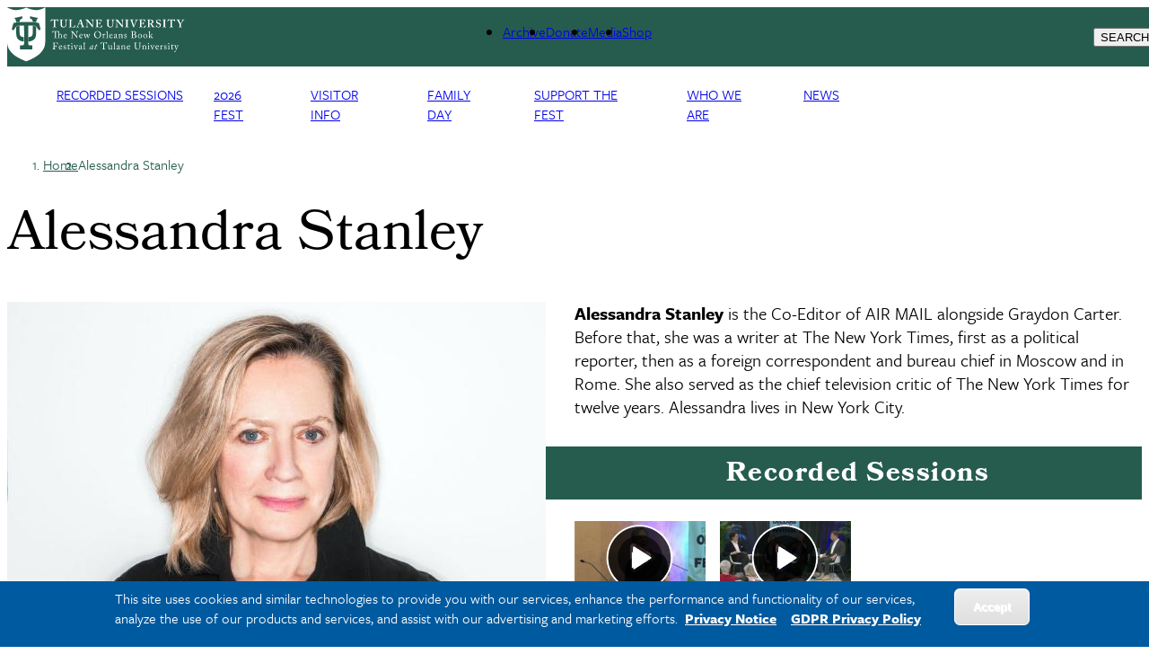

--- FILE ---
content_type: text/html; charset=UTF-8
request_url: https://bookfest.tulane.edu/authors/alessandra-stanley
body_size: 16696
content:
<!DOCTYPE html>
<html lang="en" dir="ltr" prefix="content: http://purl.org/rss/1.0/modules/content/  dc: http://purl.org/dc/terms/  foaf: http://xmlns.com/foaf/0.1/  og: http://ogp.me/ns#  rdfs: http://www.w3.org/2000/01/rdf-schema#  schema: http://schema.org/  sioc: http://rdfs.org/sioc/ns#  sioct: http://rdfs.org/sioc/types#  skos: http://www.w3.org/2004/02/skos/core#  xsd: http://www.w3.org/2001/XMLSchema# ">
	<head>
		<meta charset="utf-8" />
<meta name="description" content="Alessandra Stanley is the Co-Editor of AIR MAIL alongside Graydon Carter. Before that, she was a writer at The New York Times, first as a political reporter, then as a foreign correspondent and bureau chief in Moscow and in Rome. She also served as the chief television critic of The New York Times for twelve years. Alessandra lives in New York City." />
<link rel="canonical" href="https://bookfest.tulane.edu/authors/alessandra-stanley" />
<meta property="og:site_name" content="New Orleans Book Festival at Tulane University" />
<meta property="og:type" content="Article" />
<meta property="og:url" content="https://bookfest.tulane.edu/authors/alessandra-stanley" />
<meta property="og:title" content="Alessandra Stanley" />
<meta property="og:description" content="New Orleans Book Festival News and Press Releases" />
<meta name="twitter:card" content="summary_large_image" />
<meta name="twitter:site" content="@Tulane" />
<meta name="twitter:site:id" content="28120277" />
<meta name="twitter:creator" content="@Tulane" />
<meta name="twitter:creator:id" content="28120277" />
<meta name="twitter:url" content="https://bookfest.tulane.edu/authors/alessandra-stanley" />
<meta name="Generator" content="Drupal 10 (https://www.drupal.org)" />
<meta name="MobileOptimized" content="width" />
<meta name="HandheldFriendly" content="true" />
<meta name="viewport" content="width=device-width, initial-scale=1.0" />
<style>div#sliding-popup, div#sliding-popup .eu-cookie-withdraw-banner, .eu-cookie-withdraw-tab {background: #0779bf} div#sliding-popup.eu-cookie-withdraw-wrapper { background: transparent; } #sliding-popup h1, #sliding-popup h2, #sliding-popup h3, #sliding-popup p, #sliding-popup label, #sliding-popup div, .eu-cookie-compliance-more-button, .eu-cookie-compliance-secondary-button, .eu-cookie-withdraw-tab { color: #ffffff;} .eu-cookie-withdraw-tab { border-color: #ffffff;}</style>
<link rel="icon" href="/themes/custom/tulane_tailwindcss/favicon.ico" type="image/vnd.microsoft.icon" />
<link rel="alternate" hreflang="en" href="https://bookfest.tulane.edu/authors/alessandra-stanley" />
<script src="/sites/default/files/google_tag/tulane_universal_container/google_tag.script.js?t9efbc" defer></script>

			<title>Alessandra Stanley | The New Orleans Book Festival at Tulane</title>
			<link rel="stylesheet" media="all" href="/sites/default/files/css/css_yoyev85juxXlaxZbSIxfQpFPs9MkH4BrW-ShuxoxHQk.css?delta=0&amp;language=en&amp;theme=tulane_tailwindcss&amp;include=[base64]" />
<link rel="stylesheet" media="all" href="//cdnjs.cloudflare.com/ajax/libs/font-awesome/6.6.0/css/all.min.css" />
<link rel="stylesheet" media="all" href="/sites/default/files/css/css_B1tN8qdEhGzt-tYbbi0S8ELLQDVCh2DZKP85t5FiQ0I.css?delta=2&amp;language=en&amp;theme=tulane_tailwindcss&amp;include=[base64]" />
<link rel="stylesheet" media="all" href="/sites/default/files/css/css_7iRSoobFfRjR8a8C6cC3ktvgH6cRwM82NTtynNsMHAc.css?delta=3&amp;language=en&amp;theme=tulane_tailwindcss&amp;include=[base64]" />
<link rel="stylesheet" media="all" href="/sites/default/files/css/css_XoWM-gpMfeKFdolIqdv1jzRkAOmLWfFy902PO88WfnM.css?delta=4&amp;language=en&amp;theme=tulane_tailwindcss&amp;include=[base64]" />

				
        <script src="https://kit.fontawesome.com/913e7020ad.js" crossorigin="anonymous"></script>
        </head>
				<body class="node-331 node-type-author font-freight">
										<a href="#main-content" class="visually-hidden focusable">
						Skip to main content
					</a>
					<noscript><iframe src="https://www.googletagmanager.com/ns.html?id=GTM-W9ZD83" height="0" width="0" style="display:none;visibility:hidden"></iframe></noscript>
					  <div class="dialog-off-canvas-main-canvas" data-off-canvas-main-canvas>
    
<div class="page-wrapper-alpine relative"
x-data="{ showDropdown: false, showSearchOverlay: false }"
@click.away="showDropdown = false; showSearchOverlay = false"
x-on:keydown.escape="showDropdown = false;showSearchOverlay = false"
>

<div x-cloak role="dialog"
tabindex="0"
class="search-box-overlay fixed inset-0 bg-tu-green-official flex items-center justify-end z-50"
x-show="showSearchOverlay"
transition
x-trap="showSearchOverlay"
@click.away="showSearchOverlay = false"
>

		<div class="grid grid-cols-5 w-10/12">
			<div class="tulane-main-search col-span-4 gap-3">
									  <div>
    <div id="block-searchform-2" class="block-type-block-content:1478c741-858b-4122-a9c6-dd165158aed0">
  
    
  

                
            <div><form class="search-block-form search__form" action="/search-results" method="get" id="search-block-form" accept-charset="UTF-8"><div><div class="container-inline">
<div class="form-item form-type-textfield form-item-search-block-form">
     <input title="Enter the terms you wish to search for." data-drupal-selector="edit-keys" type="search" id="edit-keys" name="q" value size="15" maxlength="128" class="form-search  w-full border-0 bg-transparent border-b border-white text-3xl pl-2 pt-5 pr-5 pb-5 outline-0 text-white" placeholder="Search here ..." tabindex="10">
</div>
<!--- <button type="submit" class="search__submit">Search</button> --->
  <div class="col-span-1 self-end"><div data-drupal-selector="edit-actions" class="form-actions js-form-wrapper form-wrapper" id="edit-actions">
<button class="h-12 w-12 text-white font-black" tabindex="1">
<svg classname="h-6 w-6 font-black text-white" fill="none" viewBox="0 0 24 24" stroke="currentColor" strokewidth="{2}">
  <path strokelinecap="round" strokelinejoin="round" d="M21 21l-6-6m2-5a7 7 0 11-14 0 7 7 0 0114 0z" />
</svg>
<span class="sr-only"></span>
</button></div>

</div></div></div></form></div>
      

      
    </div>

  </div>

							</div>

			<button class="search-close cursor-pointer place-self-start color-white font-black -mt-16"
			@click="showSearchOverlay = false"
			tabindex="1"
			x-ref="search-overlay-close">

				<svg xmlns="http://www.w3.org/2000/svg" class="h-10 w-10" fill="none" viewbox="0 0 24 24" stroke="white" stroke-width="2">
					<path stroke-linecap="round" stroke-linejoin="round" d="M6 18L18 6M6 6l12 12"/>
				</svg>
			</button>
		</div>
	</div>
	<div class="header_wrapper bg-tu-green-official text-white h-20 p-5 pt-2 auto-cols-max fixed w-full z-50" x-ref="header_wrapper">
		<header role="banner" class="container mx-auto min-h-0 grid grid-cols-5">
			<div class="logo col-span-2">
									  <div>
    <div id="block-tulane-tailwindcss-branding" class="block-type-system-branding-block">
  
    
    <div class="flex items-center">
          <a href="/"
        title="Home"
        rel="home"
        class="mr-2 site-logo">
        <img src="/sites/default/files/2023-04/D9_Web_BookFest.svg"
          alt="Home"
          class="w-52" />
      </a>
              </div>
  </div>

  </div>

							</div>
			<div class="second-nav col-span-2 items-center hidden xl:grid">
				<div class="tulane-desktop-tactical-navigation hidden lg:block mt-2">

					


              <ul class="xl:flex lg:gap-8">
              <li class="mb-5 lg:mb-0">
        <a href="/archive" data-drupal-link-system-path="node/729">Archive</a>
              </li>
          <li class="mb-5 lg:mb-0">
        <a href="https://securetu.tulane.edu/s/1586/Giving/16/events.aspx?sid=1586&amp;gid=2&amp;pgid=13864&amp;cid=31219">Donate</a>
              </li>
          <li class="mb-5 lg:mb-0">
        <a href="/media" data-drupal-link-system-path="node/731">Media</a>
              </li>
          <li class="mb-5 lg:mb-0">
        <a href="https://shopnolabookfest.com/">Shop</a>
              </li>
        </ul>
  


				</div>
							</div>
			<div class="search-hamburger-bar flex items-center col-span-3 xl:col-span-1 justify-end">
				<div class="mt-5 flex gap-4">

					<button aria-label="Search" tabindex="0" class="tulane-search-icon flex gap-4 uppercase cursor-pointer"
					@click="showSearchOverlay = true; showDropdown = false">

						<svg xmlns="http://www.w3.org/2000/svg" class="h-6 w-6" fill="none" viewbox="0 0 24 24" stroke="currentColor" stroke-width="2">
							<path stroke-linecap="round" stroke-linejoin="round" d="M21 21l-6-6m2-5a7 7 0 11-14 0 7 7 0 0114 0z"/>
						</svg>
						<span class="hidden lg:block">Search</span>
					</button>
					<div class="tulane-menu-divider">
						<svg xmlns="http://www.w3.org/2000/svg" class="h-8 w-8 rotate-90" fill="none" viewbox="0 0 24 24" stroke="currentColor" stroke-width="1">
							<path stroke-linecap="round" stroke-linejoin="round" d="M20 12H4"/>
						</svg>
					</div>

			
					<div class="tulane-hamberger-menu-icon flex gap-4 uppercase"
				 x-data="{ scrolled: window.innerWidth < 1024 || window.scrollY > 100, isWideScreen: window.innerWidth >= 1024 }"
				 x-init="        
				 
				 window.addEventListener('scroll', () => { 
             if (isWideScreen) scrolled = window.scrollY > 100; 
             });
             window.addEventListener('resize', () => { 
             isWideScreen = window.innerWidth >= 1024; 
             if (!isWideScreen) scrolled = true; 
			 
			 
             });
			 "
				 :class="{'opacity-0': !scrolled, 'opacity-100 transition-opacity duration-500': scrolled}"
				 class="ribbon-menu-present fixed top-0 left-0 w-full bg-white">
			


						<button aria-label="Menu" tabindex="0" class="tulane-hamberger-menu-icon_wrapper h-6 w-6 cursor-pointer" @click="showDropdown = !showDropdown; showSearchOverlay = false;">
							<svg xmlns="http://www.w3.org/2000/svg" class="h-6 w-6" fill="none" viewbox="0 0 24 24" stroke="currentColor" stroke-width="2" x-show="!showDropdown">
								<path stroke-linecap="round" stroke-linejoin="round" d="M4 6h16M4 12h16M4 18h16"/>
							</svg>
							<svg xmlns="http://www.w3.org/2000/svg" class="h-6 w-6" fill="none" viewbox="0 0 24 24" stroke="white" stroke-width="2" x-show="showDropdown">
								<path stroke-linecap="round" stroke-linejoin="round" d="M6 18L18 6M6 6l12 12"/>
							</svg>
						</button>
						<span class="hidden lg:block">Menu</span>
					</div>
									</div>
			</div>
			
		</header>
	</div>
	<div x-cloak class="dropdown_wrapper  bg-tu-green-official text-white border-white border-t lg:p-10 fixed pb-28 left-0 w-full h-screen overflow-scroll z-50 top-20" x-show="showDropdown" @click.away="showDropdown = false"  x-trap="showDropdown" x-transition :style="{top: ($refs.header_wrapper.getBoundingClientRect().top + $refs.header_wrapper.getBoundingClientRect().height) + 'px'}">

		<div class="lg:container mx-auto dropdown_region grid grid-cols-3 lg:gap-4">
			<div class="dropdown_left order-3 col-span-3 lg:col-span-1 lg:order-1">
				<div class="bg-tu-blue-light lg:w-9/12 lg:mx-auto pl-5">
					<div class="container mx-auto">
						<div x-data="{
																																																																																											                  expandMenu: false,
																																																																																											                  isMobileScreen: true,
																																																																																											                  checkMobile () {
																																																																																											                     if(window.innerWidth < 1024 ) {
																																																																																											                        this.isMobileScreen = true;
																																																																																											                        console.log(this.expandMenu, this.isMobileScreen, 'called from information menu');
																																																																																											                     }
																																																																																											                     else {
																																																																																											                        this.isMobileScreen = false;
																																																																																											                        this.expandMenu = true;
																																																																																											                     }

																																																																																											                  },
																																																																																											                  toggleMenu () {
																																																																																											                     this.expandMenu = !this.expandMenu;
																																																																																											                  }
																																																																																											               }" class="lg:w-3/4 lg:mx-auto bg-tu-blue-light text-tu-green-official lg:pl-2 lg:pr-2 lg:pt-5 uppercase leading-10 lg:mx-auto text-xl font-freight-bold lg:font-freight tracking-widest pt-10 pb-10">
<h2 id="audience-menu" x-init="checkMobile()" class="text-xl relative font-bold lg:pb-8 lg:mb-5 lg:border-b-2 lg:border-black uppercase lg:capitalize font-freight tracking-widest" 
@click="checkMobile();toggleMenu();" 
x-on:resize.window="checkMobile();" 
:class="expandMenu && isMobileScreen ? 'collapse-open-dark pb-20' : 'collapse-close-dark'">
Information for</h2>
							<div class="tulane-menu-audience__content font-freight-bold font-normal lg:font-freight lg:text-xl lg:tracking-wide" x-show="!isMobileScreen || (expandMenu && isMobileScreen)">
								<nav aria-labelledby="audience-menu">
									
              <ul>
              <li class="lg:mt-5">
        <a href="https://tulane.edu/current-students">Current Students</a>
              </li>
          <li class="lg:mt-5">
        <a href="https://tulane.edu/faculty-staff">Faculty &amp; Staff</a>
              </li>
          <li class="lg:mt-5">
        <a href="https://tulane.edu/parents-families">Parents &amp; Families</a>
              </li>
          <li class="lg:mt-5">
        <a href="https://tulane.edu/visitors">Visitors</a>
              </li>
          <li class="lg:mt-5">
        <a href="https://alumni.tulane.edu">Alumni and Friends</a>
              </li>
        </ul>
  


								</nav>
							</div>

						</div>
						
					</div>
				</div>
			</div>
			<div class="dropdown_center order-1 lg:order-2 text-white col-span-3 lg:col-span-1 lg:border-l lg:border-r lg:border-white lg:pr-4 lg:pl-4 ">
				<div class="">
					<div class="container mx-auto pl-5">
						<div class="mobile-tactical-navigation xl:hidden text-white uppercase text-xl font-freight-bold tracking-widest pt-20 lg:pt-0">
							<nav aria-label="Tactical Menu Links">
								


              <ul class="xl:flex lg:gap-8">
              <li class="mb-5 lg:mb-0">
        <a href="/archive" data-drupal-link-system-path="node/729">Archive</a>
              </li>
          <li class="mb-5 lg:mb-0">
        <a href="https://securetu.tulane.edu/s/1586/Giving/16/events.aspx?sid=1586&amp;gid=2&amp;pgid=13864&amp;cid=31219">Donate</a>
              </li>
          <li class="mb-5 lg:mb-0">
        <a href="/media" data-drupal-link-system-path="node/731">Media</a>
              </li>
          <li class="mb-5 lg:mb-0">
        <a href="https://shopnolabookfest.com/">Shop</a>
              </li>
        </ul>
  


							</nav>
						</div>
						<div class="tulane-main-menu pt-10 pb-10 border-white-500/50 border-t lg:border-0" x-data="{
																																																																																																								               expandMenu: false,
																																																																																																								               isMobileScreen: true,
																																																																																																								               checkMobile () {
																																																																																																								                  if(window.innerWidth < 1024 ) {
																																																																																																								                     this.isMobileScreen = true;
																																																																																																								                     console.log(this.expandMenu, this.isMobileScreen, 'called from main menu');


																																																																																																								                     }
																																																																																																								                  else {
																																																																																																								                     this.isMobileScreen = false;
																																																																																																								                     this.expandMenu = true;
																																																																																																								                  }

																																																																																																								               },
																																																																																																								               toggleMenu () {
																																																																																																								                  this.expandMenu = !this.expandMenu;
																																																																																																								               }
																																																																																																								            }">


							<h2 x-init="checkMobile()" 
							@click="checkMobile();toggleMenu();" 
							x-on:resize.window="checkMobile();" 
							transition class="primarynav-title text-xl relative uppercase font-freight-bold font-freight tracking-widest lg:hidden" :class="expandMenu && isMobileScreen ? 'collapse-open pb-20' : 'collapse-close'">
							University Info							</h2>

							<div class="tulane-main-menu__content" x-show="!isMobileScreen || (expandMenu && isMobileScreen)" x-ref="panel">
							  	  <div>
    <nav role="navigation" aria-labelledby="block-primarynavigation-3-menu" id="block-primarynavigation-3" class="container block-type-menu-block:menu-primary-navigation">
            
  <h2 class="visually-hidden" id="block-primarynavigation-3-menu">Primary Navigation</h2>
  

        

	
						<ul class="uppercase font-freight tracking-widest" x-data="{ expanded: true }">
		
									<li  class="mb-1 lg:mb-2 cursor-pointer Recorded-Sessions"
          x-data="{
              open: false,
              toggle() {
                  if (this.open) {
                      return this.close()
                  }
                  this.$refs.button.focus()
                  this.open = true
              },
              close(focusAfter) {
                  if (! this.open) return
                  this.open = false
                  focusAfter && focusAfter.focus()
              }
          }"
          x-on:keydown.escape.prevent.stop="close($refs.button)"
          x-on:focusin.window="! $refs.panel.contains($event.target) && close()"
          x-id="['dropdown-button']"
          class="relative"
          >

						<span class="menu-item-icon-wrapper flex">


								            <span role="button" class="block basis-11/12 text-xl">
									<a type="button" href="/2025-recorded-sessions">Recorded Sessions</a>
						</span>
															</span>



						
					</li>
									<li  class="mb-1 lg:mb-2 cursor-pointer 2026-Fest"
          x-data="{
              open: false,
              toggle() {
                  if (this.open) {
                      return this.close()
                  }
                  this.$refs.button.focus()
                  this.open = true
              },
              close(focusAfter) {
                  if (! this.open) return
                  this.open = false
                  focusAfter && focusAfter.focus()
              }
          }"
          x-on:keydown.escape.prevent.stop="close($refs.button)"
          x-on:focusin.window="! $refs.panel.contains($event.target) && close()"
          x-id="['dropdown-button']"
          class="relative"
          >

						<span class="menu-item-icon-wrapper flex">


								            <span role="button" class="block basis-11/12">
								<a class="w-full text-xl block" href="/2026-festival-programming"  @click.prevent                 x-ref="button"
                x-on:click="toggle()"
                :aria-expanded="open"
                :aria-controls="$id('dropdown-button')"
                type="button"
                >2026 Fest</a>
																		
															</span>

<span
  class="arrow-white w-5 h-5 block transition-transform"
  :class="open ? '-rotate-90 translate-y-0' : 'rotate-90 translate-y-3'"
></span>


												</span>
                								      	
						<ul
      x-ref="panel"
      x-show="open"
      x-transition.origin.top.left
      x-on:click.outside="close($refs.button)"
      :id="$id('dropdown-button')"
      style="display: none;"
     class="ml-5 mt-3 lg:mt-4 mb-5 text-base font-freight tracking-wide">
		
									<li  class="mb-1 lg:mb-2 cursor-pointer 2026-Fest"
          x-data="{
              open: false,
              toggle() {
                  if (this.open) {
                      return this.close()
                  }
                  this.$refs.button.focus()
                  this.open = true
              },
              close(focusAfter) {
                  if (! this.open) return
                  this.open = false
                  focusAfter && focusAfter.focus()
              }
          }"
          x-on:keydown.escape.prevent.stop="close($refs.button)"
          x-on:focusin.window="! $refs.panel.contains($event.target) && close()"
          x-id="['dropdown-button']"
          class="relative"
          >

						<span class="menu-item-icon-wrapper flex">


								            <span role="button" class="block basis-11/12 ">
									<a type="button" href="/2026-festival-programming">2026 Fest</a>
						</span>
															</span>



						
					</li>
									<li  class="mb-1 lg:mb-2 cursor-pointer 2026-Lineup"
          x-data="{
              open: false,
              toggle() {
                  if (this.open) {
                      return this.close()
                  }
                  this.$refs.button.focus()
                  this.open = true
              },
              close(focusAfter) {
                  if (! this.open) return
                  this.open = false
                  focusAfter && focusAfter.focus()
              }
          }"
          x-on:keydown.escape.prevent.stop="close($refs.button)"
          x-on:focusin.window="! $refs.panel.contains($event.target) && close()"
          x-id="['dropdown-button']"
          class="relative"
          >

						<span class="menu-item-icon-wrapper flex">


								            <span role="button" class="block basis-11/12 ">
									<a type="button" href="/2026-lineup">2026 Lineup</a>
						</span>
															</span>



						
					</li>
									<li  class="mb-1 lg:mb-2 cursor-pointer 2026-Sponsors-"
          x-data="{
              open: false,
              toggle() {
                  if (this.open) {
                      return this.close()
                  }
                  this.$refs.button.focus()
                  this.open = true
              },
              close(focusAfter) {
                  if (! this.open) return
                  this.open = false
                  focusAfter && focusAfter.focus()
              }
          }"
          x-on:keydown.escape.prevent.stop="close($refs.button)"
          x-on:focusin.window="! $refs.panel.contains($event.target) && close()"
          x-id="['dropdown-button']"
          class="relative"
          >

						<span class="menu-item-icon-wrapper flex">


								            <span role="button" class="block basis-11/12 ">
									<a type="button" href="/2026-sponsors">2026 Sponsors </a>
						</span>
															</span>



						
					</li>
									<li  class="mb-1 lg:mb-2 cursor-pointer Registration"
          x-data="{
              open: false,
              toggle() {
                  if (this.open) {
                      return this.close()
                  }
                  this.$refs.button.focus()
                  this.open = true
              },
              close(focusAfter) {
                  if (! this.open) return
                  this.open = false
                  focusAfter && focusAfter.focus()
              }
          }"
          x-on:keydown.escape.prevent.stop="close($refs.button)"
          x-on:focusin.window="! $refs.panel.contains($event.target) && close()"
          x-id="['dropdown-button']"
          class="relative"
          >

						<span class="menu-item-icon-wrapper flex">


								            <span role="button" class="block basis-11/12 ">
									<a type="button" href="/register">Registration</a>
						</span>
															</span>



						
					</li>
									<li  class="mb-1 lg:mb-2 cursor-pointer Book-Sales-&amp;-Signings"
          x-data="{
              open: false,
              toggle() {
                  if (this.open) {
                      return this.close()
                  }
                  this.$refs.button.focus()
                  this.open = true
              },
              close(focusAfter) {
                  if (! this.open) return
                  this.open = false
                  focusAfter && focusAfter.focus()
              }
          }"
          x-on:keydown.escape.prevent.stop="close($refs.button)"
          x-on:focusin.window="! $refs.panel.contains($event.target) && close()"
          x-id="['dropdown-button']"
          class="relative"
          >

						<span class="menu-item-icon-wrapper flex">


								            <span role="button" class="block basis-11/12 ">
									<a type="button" href="/book-sales-and-signings">Book Sales &amp; Signings</a>
						</span>
															</span>



						
					</li>
									<li  class="mb-1 lg:mb-2 cursor-pointer Crossover-Programming"
          x-data="{
              open: false,
              toggle() {
                  if (this.open) {
                      return this.close()
                  }
                  this.$refs.button.focus()
                  this.open = true
              },
              close(focusAfter) {
                  if (! this.open) return
                  this.open = false
                  focusAfter && focusAfter.focus()
              }
          }"
          x-on:keydown.escape.prevent.stop="close($refs.button)"
          x-on:focusin.window="! $refs.panel.contains($event.target) && close()"
          x-id="['dropdown-button']"
          class="relative"
          >

						<span class="menu-item-icon-wrapper flex">


								            <span role="button" class="block basis-11/12 ">
									<a type="button" href="/2026-crossover-programming">Crossover Programming</a>
						</span>
															</span>



						
					</li>
									<li  class="mb-1 lg:mb-2 cursor-pointer Author-Application"
          x-data="{
              open: false,
              toggle() {
                  if (this.open) {
                      return this.close()
                  }
                  this.$refs.button.focus()
                  this.open = true
              },
              close(focusAfter) {
                  if (! this.open) return
                  this.open = false
                  focusAfter && focusAfter.focus()
              }
          }"
          x-on:keydown.escape.prevent.stop="close($refs.button)"
          x-on:focusin.window="! $refs.panel.contains($event.target) && close()"
          x-id="['dropdown-button']"
          class="relative"
          >

						<span class="menu-item-icon-wrapper flex">


								            <span role="button" class="block basis-11/12 ">
									<a type="button" href="/author-application">Author Application</a>
						</span>
															</span>



						
					</li>
									<li  class="mb-1 lg:mb-2 cursor-pointer Updates"
          x-data="{
              open: false,
              toggle() {
                  if (this.open) {
                      return this.close()
                  }
                  this.$refs.button.focus()
                  this.open = true
              },
              close(focusAfter) {
                  if (! this.open) return
                  this.open = false
                  focusAfter && focusAfter.focus()
              }
          }"
          x-on:keydown.escape.prevent.stop="close($refs.button)"
          x-on:focusin.window="! $refs.panel.contains($event.target) && close()"
          x-id="['dropdown-button']"
          class="relative"
          >

						<span class="menu-item-icon-wrapper flex">


								            <span role="button" class="block basis-11/12 ">
									<a type="button" href="/updates">Updates</a>
						</span>
															</span>



						
					</li>
							</ul>
			
                  						
					</li>
									<li  class="mb-1 lg:mb-2 cursor-pointer Visitor-Info"
          x-data="{
              open: false,
              toggle() {
                  if (this.open) {
                      return this.close()
                  }
                  this.$refs.button.focus()
                  this.open = true
              },
              close(focusAfter) {
                  if (! this.open) return
                  this.open = false
                  focusAfter && focusAfter.focus()
              }
          }"
          x-on:keydown.escape.prevent.stop="close($refs.button)"
          x-on:focusin.window="! $refs.panel.contains($event.target) && close()"
          x-id="['dropdown-button']"
          class="relative"
          >

						<span class="menu-item-icon-wrapper flex">


								            <span role="button" class="block basis-11/12">
								<a class="w-full text-xl block" href="/about/visiting-the-fest"  @click.prevent                 x-ref="button"
                x-on:click="toggle()"
                :aria-expanded="open"
                :aria-controls="$id('dropdown-button')"
                type="button"
                >Visitor Info</a>
																		
															</span>

<span
  class="arrow-white w-5 h-5 block transition-transform"
  :class="open ? '-rotate-90 translate-y-0' : 'rotate-90 translate-y-3'"
></span>


												</span>
                								      	
						<ul
      x-ref="panel"
      x-show="open"
      x-transition.origin.top.left
      x-on:click.outside="close($refs.button)"
      :id="$id('dropdown-button')"
      style="display: none;"
     class="ml-5 mt-3 lg:mt-4 mb-5 text-base font-freight tracking-wide">
		
									<li  class="mb-1 lg:mb-2 cursor-pointer Visitor-Info"
          x-data="{
              open: false,
              toggle() {
                  if (this.open) {
                      return this.close()
                  }
                  this.$refs.button.focus()
                  this.open = true
              },
              close(focusAfter) {
                  if (! this.open) return
                  this.open = false
                  focusAfter && focusAfter.focus()
              }
          }"
          x-on:keydown.escape.prevent.stop="close($refs.button)"
          x-on:focusin.window="! $refs.panel.contains($event.target) && close()"
          x-id="['dropdown-button']"
          class="relative"
          >

						<span class="menu-item-icon-wrapper flex">


								            <span role="button" class="block basis-11/12 ">
									<a type="button" href="/about/visiting-the-fest">Visitor Info</a>
						</span>
															</span>



						
					</li>
									<li  class="mb-1 lg:mb-2 cursor-pointer Accessibility"
          x-data="{
              open: false,
              toggle() {
                  if (this.open) {
                      return this.close()
                  }
                  this.$refs.button.focus()
                  this.open = true
              },
              close(focusAfter) {
                  if (! this.open) return
                  this.open = false
                  focusAfter && focusAfter.focus()
              }
          }"
          x-on:keydown.escape.prevent.stop="close($refs.button)"
          x-on:focusin.window="! $refs.panel.contains($event.target) && close()"
          x-id="['dropdown-button']"
          class="relative"
          >

						<span class="menu-item-icon-wrapper flex">


								            <span role="button" class="block basis-11/12 ">
									<a type="button" href="/about/accessibility-at-the-fest">Accessibility</a>
						</span>
															</span>



						
					</li>
									<li  class="mb-1 lg:mb-2 cursor-pointer Festival-Maps"
          x-data="{
              open: false,
              toggle() {
                  if (this.open) {
                      return this.close()
                  }
                  this.$refs.button.focus()
                  this.open = true
              },
              close(focusAfter) {
                  if (! this.open) return
                  this.open = false
                  focusAfter && focusAfter.focus()
              }
          }"
          x-on:keydown.escape.prevent.stop="close($refs.button)"
          x-on:focusin.window="! $refs.panel.contains($event.target) && close()"
          x-id="['dropdown-button']"
          class="relative"
          >

						<span class="menu-item-icon-wrapper flex">


								            <span role="button" class="block basis-11/12 ">
									<a type="button" href="/maps">Festival Maps</a>
						</span>
															</span>



						
					</li>
									<li  class="mb-1 lg:mb-2 cursor-pointer FAQs"
          x-data="{
              open: false,
              toggle() {
                  if (this.open) {
                      return this.close()
                  }
                  this.$refs.button.focus()
                  this.open = true
              },
              close(focusAfter) {
                  if (! this.open) return
                  this.open = false
                  focusAfter && focusAfter.focus()
              }
          }"
          x-on:keydown.escape.prevent.stop="close($refs.button)"
          x-on:focusin.window="! $refs.panel.contains($event.target) && close()"
          x-id="['dropdown-button']"
          class="relative"
          >

						<span class="menu-item-icon-wrapper flex">


								            <span role="button" class="block basis-11/12 ">
									<a type="button" href="/about/faqs">FAQs</a>
						</span>
															</span>



						
					</li>
									<li  class="mb-1 lg:mb-2 cursor-pointer Digital-Festival-Guide"
          x-data="{
              open: false,
              toggle() {
                  if (this.open) {
                      return this.close()
                  }
                  this.$refs.button.focus()
                  this.open = true
              },
              close(focusAfter) {
                  if (! this.open) return
                  this.open = false
                  focusAfter && focusAfter.focus()
              }
          }"
          x-on:keydown.escape.prevent.stop="close($refs.button)"
          x-on:focusin.window="! $refs.panel.contains($event.target) && close()"
          x-id="['dropdown-button']"
          class="relative"
          >

						<span class="menu-item-icon-wrapper flex">


								            <span role="button" class="block basis-11/12 ">
									<a type="button" href="/digital-festival-guide">Digital Festival Guide</a>
						</span>
															</span>



						
					</li>
							</ul>
			
                  						
					</li>
									<li  class="mb-1 lg:mb-2 cursor-pointer Family-Day"
          x-data="{
              open: false,
              toggle() {
                  if (this.open) {
                      return this.close()
                  }
                  this.$refs.button.focus()
                  this.open = true
              },
              close(focusAfter) {
                  if (! this.open) return
                  this.open = false
                  focusAfter && focusAfter.focus()
              }
          }"
          x-on:keydown.escape.prevent.stop="close($refs.button)"
          x-on:focusin.window="! $refs.panel.contains($event.target) && close()"
          x-id="['dropdown-button']"
          class="relative"
          >

						<span class="menu-item-icon-wrapper flex">


								            <span role="button" class="block basis-11/12">
								<a class="w-full text-xl block" href="/family-day"  @click.prevent                 x-ref="button"
                x-on:click="toggle()"
                :aria-expanded="open"
                :aria-controls="$id('dropdown-button')"
                type="button"
                >Family Day</a>
																		
															</span>

<span
  class="arrow-white w-5 h-5 block transition-transform"
  :class="open ? '-rotate-90 translate-y-0' : 'rotate-90 translate-y-3'"
></span>


												</span>
                								      	
						<ul
      x-ref="panel"
      x-show="open"
      x-transition.origin.top.left
      x-on:click.outside="close($refs.button)"
      :id="$id('dropdown-button')"
      style="display: none;"
     class="ml-5 mt-3 lg:mt-4 mb-5 text-base font-freight tracking-wide">
		
									<li  class="mb-1 lg:mb-2 cursor-pointer Family-Day"
          x-data="{
              open: false,
              toggle() {
                  if (this.open) {
                      return this.close()
                  }
                  this.$refs.button.focus()
                  this.open = true
              },
              close(focusAfter) {
                  if (! this.open) return
                  this.open = false
                  focusAfter && focusAfter.focus()
              }
          }"
          x-on:keydown.escape.prevent.stop="close($refs.button)"
          x-on:focusin.window="! $refs.panel.contains($event.target) && close()"
          x-id="['dropdown-button']"
          class="relative"
          >

						<span class="menu-item-icon-wrapper flex">


								            <span role="button" class="block basis-11/12 ">
									<a type="button" href="/family-day">Family Day</a>
						</span>
															</span>



						
					</li>
									<li  class="mb-1 lg:mb-2 cursor-pointer 2026-Family-Day-Authors"
          x-data="{
              open: false,
              toggle() {
                  if (this.open) {
                      return this.close()
                  }
                  this.$refs.button.focus()
                  this.open = true
              },
              close(focusAfter) {
                  if (! this.open) return
                  this.open = false
                  focusAfter && focusAfter.focus()
              }
          }"
          x-on:keydown.escape.prevent.stop="close($refs.button)"
          x-on:focusin.window="! $refs.panel.contains($event.target) && close()"
          x-id="['dropdown-button']"
          class="relative"
          >

						<span class="menu-item-icon-wrapper flex">


								            <span role="button" class="block basis-11/12 ">
									<a type="button" href="/2026-family-day-authors">2026 Family Day Authors</a>
						</span>
															</span>



						
					</li>
									<li  class="mb-1 lg:mb-2 cursor-pointer Family-Day-Writing-Contest"
          x-data="{
              open: false,
              toggle() {
                  if (this.open) {
                      return this.close()
                  }
                  this.$refs.button.focus()
                  this.open = true
              },
              close(focusAfter) {
                  if (! this.open) return
                  this.open = false
                  focusAfter && focusAfter.focus()
              }
          }"
          x-on:keydown.escape.prevent.stop="close($refs.button)"
          x-on:focusin.window="! $refs.panel.contains($event.target) && close()"
          x-id="['dropdown-button']"
          class="relative"
          >

						<span class="menu-item-icon-wrapper flex">


								            <span role="button" class="block basis-11/12 ">
									<a type="button" href="/family-day-writing-contest">Family Day Writing Contest</a>
						</span>
															</span>



						
					</li>
							</ul>
			
                  						
					</li>
									<li  class="mb-1 lg:mb-2 cursor-pointer Support-the-Fest"
          x-data="{
              open: false,
              toggle() {
                  if (this.open) {
                      return this.close()
                  }
                  this.$refs.button.focus()
                  this.open = true
              },
              close(focusAfter) {
                  if (! this.open) return
                  this.open = false
                  focusAfter && focusAfter.focus()
              }
          }"
          x-on:keydown.escape.prevent.stop="close($refs.button)"
          x-on:focusin.window="! $refs.panel.contains($event.target) && close()"
          x-id="['dropdown-button']"
          class="relative"
          >

						<span class="menu-item-icon-wrapper flex">


								            <span role="button" class="block basis-11/12">
								<a class="w-full text-xl block" href="/support-the-fest"  @click.prevent                 x-ref="button"
                x-on:click="toggle()"
                :aria-expanded="open"
                :aria-controls="$id('dropdown-button')"
                type="button"
                >Support the Fest</a>
																		
															</span>

<span
  class="arrow-white w-5 h-5 block transition-transform"
  :class="open ? '-rotate-90 translate-y-0' : 'rotate-90 translate-y-3'"
></span>


												</span>
                								      	
						<ul
      x-ref="panel"
      x-show="open"
      x-transition.origin.top.left
      x-on:click.outside="close($refs.button)"
      :id="$id('dropdown-button')"
      style="display: none;"
     class="ml-5 mt-3 lg:mt-4 mb-5 text-base font-freight tracking-wide">
		
									<li  class="mb-1 lg:mb-2 cursor-pointer Support-the-Fest"
          x-data="{
              open: false,
              toggle() {
                  if (this.open) {
                      return this.close()
                  }
                  this.$refs.button.focus()
                  this.open = true
              },
              close(focusAfter) {
                  if (! this.open) return
                  this.open = false
                  focusAfter && focusAfter.focus()
              }
          }"
          x-on:keydown.escape.prevent.stop="close($refs.button)"
          x-on:focusin.window="! $refs.panel.contains($event.target) && close()"
          x-id="['dropdown-button']"
          class="relative"
          >

						<span class="menu-item-icon-wrapper flex">


								            <span role="button" class="block basis-11/12 ">
									<a type="button" href="/support-the-fest">Support the Fest</a>
						</span>
															</span>



						
					</li>
									<li  class="mb-1 lg:mb-2 cursor-pointer Sponsor"
          x-data="{
              open: false,
              toggle() {
                  if (this.open) {
                      return this.close()
                  }
                  this.$refs.button.focus()
                  this.open = true
              },
              close(focusAfter) {
                  if (! this.open) return
                  this.open = false
                  focusAfter && focusAfter.focus()
              }
          }"
          x-on:keydown.escape.prevent.stop="close($refs.button)"
          x-on:focusin.window="! $refs.panel.contains($event.target) && close()"
          x-id="['dropdown-button']"
          class="relative"
          >

						<span class="menu-item-icon-wrapper flex">


								            <span role="button" class="block basis-11/12 ">
									<a type="button" href="/support-the-fest/sponsors">Sponsor</a>
						</span>
															</span>



						
					</li>
									<li  class="mb-1 lg:mb-2 cursor-pointer Literary-Circle"
          x-data="{
              open: false,
              toggle() {
                  if (this.open) {
                      return this.close()
                  }
                  this.$refs.button.focus()
                  this.open = true
              },
              close(focusAfter) {
                  if (! this.open) return
                  this.open = false
                  focusAfter && focusAfter.focus()
              }
          }"
          x-on:keydown.escape.prevent.stop="close($refs.button)"
          x-on:focusin.window="! $refs.panel.contains($event.target) && close()"
          x-id="['dropdown-button']"
          class="relative"
          >

						<span class="menu-item-icon-wrapper flex">


								            <span role="button" class="block basis-11/12 ">
									<a type="button" href="/literary-circle">Literary Circle</a>
						</span>
															</span>



						
					</li>
									<li  class="mb-1 lg:mb-2 cursor-pointer Volunteer"
          x-data="{
              open: false,
              toggle() {
                  if (this.open) {
                      return this.close()
                  }
                  this.$refs.button.focus()
                  this.open = true
              },
              close(focusAfter) {
                  if (! this.open) return
                  this.open = false
                  focusAfter && focusAfter.focus()
              }
          }"
          x-on:keydown.escape.prevent.stop="close($refs.button)"
          x-on:focusin.window="! $refs.panel.contains($event.target) && close()"
          x-id="['dropdown-button']"
          class="relative"
          >

						<span class="menu-item-icon-wrapper flex">


								            <span role="button" class="block basis-11/12 ">
									<a type="button" href="/volunteer">Volunteer</a>
						</span>
															</span>



						
					</li>
									<li  class="mb-1 lg:mb-2 cursor-pointer Student-Advisory-Committee"
          x-data="{
              open: false,
              toggle() {
                  if (this.open) {
                      return this.close()
                  }
                  this.$refs.button.focus()
                  this.open = true
              },
              close(focusAfter) {
                  if (! this.open) return
                  this.open = false
                  focusAfter && focusAfter.focus()
              }
          }"
          x-on:keydown.escape.prevent.stop="close($refs.button)"
          x-on:focusin.window="! $refs.panel.contains($event.target) && close()"
          x-id="['dropdown-button']"
          class="relative"
          >

						<span class="menu-item-icon-wrapper flex">


								            <span role="button" class="block basis-11/12 ">
									<a type="button" href="/student-advisory-committee">Student Advisory Committee</a>
						</span>
															</span>



						
					</li>
							</ul>
			
                  						
					</li>
									<li  class="mb-1 lg:mb-2 cursor-pointer Who-We-Are"
          x-data="{
              open: false,
              toggle() {
                  if (this.open) {
                      return this.close()
                  }
                  this.$refs.button.focus()
                  this.open = true
              },
              close(focusAfter) {
                  if (! this.open) return
                  this.open = false
                  focusAfter && focusAfter.focus()
              }
          }"
          x-on:keydown.escape.prevent.stop="close($refs.button)"
          x-on:focusin.window="! $refs.panel.contains($event.target) && close()"
          x-id="['dropdown-button']"
          class="relative"
          >

						<span class="menu-item-icon-wrapper flex">


								            <span role="button" class="block basis-11/12">
								<a class="w-full text-xl block" href="/about/book-festival-facts"  @click.prevent                 x-ref="button"
                x-on:click="toggle()"
                :aria-expanded="open"
                :aria-controls="$id('dropdown-button')"
                type="button"
                >Who We Are</a>
																		
															</span>

<span
  class="arrow-white w-5 h-5 block transition-transform"
  :class="open ? '-rotate-90 translate-y-0' : 'rotate-90 translate-y-3'"
></span>


												</span>
                								      	
						<ul
      x-ref="panel"
      x-show="open"
      x-transition.origin.top.left
      x-on:click.outside="close($refs.button)"
      :id="$id('dropdown-button')"
      style="display: none;"
     class="ml-5 mt-3 lg:mt-4 mb-5 text-base font-freight tracking-wide">
		
									<li  class="mb-1 lg:mb-2 cursor-pointer Who-We-Are"
          x-data="{
              open: false,
              toggle() {
                  if (this.open) {
                      return this.close()
                  }
                  this.$refs.button.focus()
                  this.open = true
              },
              close(focusAfter) {
                  if (! this.open) return
                  this.open = false
                  focusAfter && focusAfter.focus()
              }
          }"
          x-on:keydown.escape.prevent.stop="close($refs.button)"
          x-on:focusin.window="! $refs.panel.contains($event.target) && close()"
          x-id="['dropdown-button']"
          class="relative"
          >

						<span class="menu-item-icon-wrapper flex">


								            <span role="button" class="block basis-11/12 ">
									<a type="button" href="/about/book-festival-facts">Who We Are</a>
						</span>
															</span>



						
					</li>
									<li  class="mb-1 lg:mb-2 cursor-pointer Co-Chairs-&amp;-Staff"
          x-data="{
              open: false,
              toggle() {
                  if (this.open) {
                      return this.close()
                  }
                  this.$refs.button.focus()
                  this.open = true
              },
              close(focusAfter) {
                  if (! this.open) return
                  this.open = false
                  focusAfter && focusAfter.focus()
              }
          }"
          x-on:keydown.escape.prevent.stop="close($refs.button)"
          x-on:focusin.window="! $refs.panel.contains($event.target) && close()"
          x-id="['dropdown-button']"
          class="relative"
          >

						<span class="menu-item-icon-wrapper flex">


								            <span role="button" class="block basis-11/12 ">
									<a type="button" href="/about/our-team">Co-Chairs &amp; Staff</a>
						</span>
															</span>



						
					</li>
									<li  class="mb-1 lg:mb-2 cursor-pointer Contact-Us"
          x-data="{
              open: false,
              toggle() {
                  if (this.open) {
                      return this.close()
                  }
                  this.$refs.button.focus()
                  this.open = true
              },
              close(focusAfter) {
                  if (! this.open) return
                  this.open = false
                  focusAfter && focusAfter.focus()
              }
          }"
          x-on:keydown.escape.prevent.stop="close($refs.button)"
          x-on:focusin.window="! $refs.panel.contains($event.target) && close()"
          x-id="['dropdown-button']"
          class="relative"
          >

						<span class="menu-item-icon-wrapper flex">


								            <span role="button" class="block basis-11/12 ">
									<a type="button" href="/contact-us">Contact Us</a>
						</span>
															</span>



						
					</li>
							</ul>
			
                  						
					</li>
									<li  class="mb-1 lg:mb-2 cursor-pointer News"
          x-data="{
              open: false,
              toggle() {
                  if (this.open) {
                      return this.close()
                  }
                  this.$refs.button.focus()
                  this.open = true
              },
              close(focusAfter) {
                  if (! this.open) return
                  this.open = false
                  focusAfter && focusAfter.focus()
              }
          }"
          x-on:keydown.escape.prevent.stop="close($refs.button)"
          x-on:focusin.window="! $refs.panel.contains($event.target) && close()"
          x-id="['dropdown-button']"
          class="relative"
          >

						<span class="menu-item-icon-wrapper flex">


								            <span role="button" class="block basis-11/12 text-xl">
									<a type="button" href="/news">News</a>
						</span>
															</span>



						
					</li>
							</ul>
			


  </nav>

  </div>

							</div>
							</div>
												</div>

				</div>


			</div>
			<div class="dropdown_right  text-white text-xl uppercase col-span-3 lg:col-span-1 order-2 lg:order-3">
				<div class="container mx-auto pl-5">
					<div class="tulane-account-login pt-10 lg:pt-0 pb-10 border-white-500/50 border-t lg:border-0" x-data="{
																																																																																											               expandMenu: false,
																																																																																											               isMobileScreen: true,
																																																																																											               checkMobile () {
																																																																																											                  if(window.innerWidth < 1024 ) {
																																																																																											                     this.isMobileScreen = true;
																																																																																											                     console.log(this.expandMenu, this.isMobileScreen, 'called from Account menu');
																																																																																											                  }
																																																																																											                  else {
																																																																																											                     this.isMobileScreen = false;
																																																																																											                     this.expandMenu = true;
																																																																																											                  }

																																																																																											               },
																																																																																											               toggleMenu () {
																																																																																											                  this.expandMenu = !this.expandMenu;
																																																																																											               }
																																																																																											            }">

<h2 class="loginnav-title text-xl relative font-freight tracking-widest lg:mb-10"
x-init="checkMobile();"
@click="checkMobile();toggleMenu();"
x-on:resize.window="checkMobile();" 
:class="expandMenu && isMobileScreen ? 'collapse-open pb-20' : 'collapse-close'"
>
						Account Login						</h2>


						<div class="tulane-account-menu__content" x-show="!isMobileScreen || (expandMenu && isMobileScreen)">
						


							<ul>
												<li class="tracking-widest" tabindex="0">

						<a href="https://outlook.com/tulane.edu"  class="btn-tulane text-center btn-transparent-border-white  block transition-all text-center uppercase">Email</a>

											</li>
									<li class="tracking-widest" tabindex="0">

						<a href="https://gibson.tulane.edu/"  class="btn-tulane text-center btn-transparent-border-white  block transition-all text-center uppercase">Gibson Online</a>

											</li>
									<li class="tracking-widest" tabindex="0">

						<a href="/mytulane"  class="btn-tulane text-center btn-transparent-border-white  block transition-all text-center uppercase">MyTulane</a>

											</li>
							</ul>
			


						</div>
						</div>

																						</div>
			</div>
		</div>
	</div>
	
	
<div class="main_nav_wrapper relative block pt-1 w-full -mb-20" style="z-index:4;">
  <div>
    <nav role="navigation" aria-labelledby="block-tulane-tailwindcss-primarynavigation-2-menu" id="block-tulane-tailwindcss-primarynavigation-2" class="block-type-menu-block:menu-primary-navigation">
            
  <h2 class="visually-hidden" id="block-tulane-tailwindcss-primarynavigation-2-menu">Primary Navigation</h2>
  

        <nav>
	
					<!-- top level menu -->
			<ul class="uppercase tracking-widest ribbon-menu" x-data="{ expanded: true }">

						<li  class="cursor-pointer Recorded-Sessions"
				x-data="{
				  open: false,
				  toggle() {
					  if (this.open) {
						  return this.close()
					  }
					  this.$refs.button.focus()
					  this.open = true
				  },
				  close(focusAfter) {
					  if (! this.open) return
					  this.open = false
					  focusAfter && focusAfter.focus()
				  }
				}"
				x-on:keydown.escape.prevent.stop="close($refs.button)"
				x-on:focusin.window="! $refs.panel?.contains($event.target) && close()"
				x-id="['dropdown-button']"
				>

				<span class="menu-item flex ">
							<span role="button" class="block">
											<a class="stretched-link " href="/2025-recorded-sessions" >Recorded Sessions</a>
									</span>
							</span>

			
						</li>
				<li  class="cursor-pointer 2026-Fest"
				x-data="{
				  open: false,
				  toggle() {
					  if (this.open) {
						  return this.close()
					  }
					  this.$refs.button.focus()
					  this.open = true
				  },
				  close(focusAfter) {
					  if (! this.open) return
					  this.open = false
					  focusAfter && focusAfter.focus()
				  }
				}"
				x-on:keydown.escape.prevent.stop="close($refs.button)"
				x-on:focusin.window="! $refs.panel?.contains($event.target) && close()"
				x-id="['dropdown-button']"
				>

				<span class="menu-item flex ">
							<span role="button" class="block basis-11/12">
					<a class="w-full stretched-link" href="/2026-festival-programming"  @click.prevent 						x-ref="button"
						x-on:click="toggle()"
						:aria-expanded="open"
						:aria-controls="$id('dropdown-button')"
						>2026 Fest</a>
															</span>

																<span
						class="arrow-black ms-3 me-0 w-5 h-5 block transition-transform"
						:class="open ? '-rotate-90 translate-y-0' : 'rotate-90 translate-y-3'"
					></span>
							
								</span>
										
					<!-- submenu -->
			<ul
				x-show="open"
				x-ref="panel"
	x-transition:enter="transition ease-out duration-200 transform"
	x-transition:enter-start="opacity-0 -translate-y-2"
	x-transition:enter-end="opacity-100 translate-y-0"
	x-transition:leave="transition ease-out duration-200"
	x-transition:leave-start="opacity-100"
	x-transition:leave-end="opacity-0"
	x-on:click.outside="close($refs.button)"
	:id="$id('dropdown-button')"
	style="display: none;"
				class="mt-2 lg:mt-6 text-base font-freight tracking-wide">
						<li  class="cursor-pointer 2026-Fest"
				x-data="{
				  open: false,
				  toggle() {
					  if (this.open) {
						  return this.close()
					  }
					  this.$refs.button.focus()
					  this.open = true
				  },
				  close(focusAfter) {
					  if (! this.open) return
					  this.open = false
					  focusAfter && focusAfter.focus()
				  }
				}"
				x-on:keydown.escape.prevent.stop="close($refs.button)"
				x-on:focusin.window="! $refs.panel?.contains($event.target) && close()"
				x-id="['dropdown-button']"
				>

				<span class="menu-item flex ">
							<span role="button" class="block">
											<a class="stretched-link " href="/2026-festival-programming" >2026 Fest</a>
									</span>
							</span>

			
						</li>
				<li  class="cursor-pointer 2026-Lineup"
				x-data="{
				  open: false,
				  toggle() {
					  if (this.open) {
						  return this.close()
					  }
					  this.$refs.button.focus()
					  this.open = true
				  },
				  close(focusAfter) {
					  if (! this.open) return
					  this.open = false
					  focusAfter && focusAfter.focus()
				  }
				}"
				x-on:keydown.escape.prevent.stop="close($refs.button)"
				x-on:focusin.window="! $refs.panel?.contains($event.target) && close()"
				x-id="['dropdown-button']"
				>

				<span class="menu-item flex ">
							<span role="button" class="block">
											<a class="stretched-link " href="/2026-lineup" >2026 Lineup</a>
									</span>
							</span>

			
						</li>
				<li  class="cursor-pointer 2026-Sponsors-"
				x-data="{
				  open: false,
				  toggle() {
					  if (this.open) {
						  return this.close()
					  }
					  this.$refs.button.focus()
					  this.open = true
				  },
				  close(focusAfter) {
					  if (! this.open) return
					  this.open = false
					  focusAfter && focusAfter.focus()
				  }
				}"
				x-on:keydown.escape.prevent.stop="close($refs.button)"
				x-on:focusin.window="! $refs.panel?.contains($event.target) && close()"
				x-id="['dropdown-button']"
				>

				<span class="menu-item flex ">
							<span role="button" class="block">
											<a class="stretched-link " href="/2026-sponsors" >2026 Sponsors </a>
									</span>
							</span>

			
						</li>
				<li  class="cursor-pointer Registration"
				x-data="{
				  open: false,
				  toggle() {
					  if (this.open) {
						  return this.close()
					  }
					  this.$refs.button.focus()
					  this.open = true
				  },
				  close(focusAfter) {
					  if (! this.open) return
					  this.open = false
					  focusAfter && focusAfter.focus()
				  }
				}"
				x-on:keydown.escape.prevent.stop="close($refs.button)"
				x-on:focusin.window="! $refs.panel?.contains($event.target) && close()"
				x-id="['dropdown-button']"
				>

				<span class="menu-item flex ">
							<span role="button" class="block">
											<a class="stretched-link " href="/register" >Registration</a>
									</span>
							</span>

			
						</li>
				<li  class="cursor-pointer Book-Sales-&amp;-Signings"
				x-data="{
				  open: false,
				  toggle() {
					  if (this.open) {
						  return this.close()
					  }
					  this.$refs.button.focus()
					  this.open = true
				  },
				  close(focusAfter) {
					  if (! this.open) return
					  this.open = false
					  focusAfter && focusAfter.focus()
				  }
				}"
				x-on:keydown.escape.prevent.stop="close($refs.button)"
				x-on:focusin.window="! $refs.panel?.contains($event.target) && close()"
				x-id="['dropdown-button']"
				>

				<span class="menu-item flex ">
							<span role="button" class="block">
											<a class="stretched-link " href="/book-sales-and-signings" >Book Sales &amp; Signings</a>
									</span>
							</span>

			
						</li>
				<li  class="cursor-pointer Crossover-Programming"
				x-data="{
				  open: false,
				  toggle() {
					  if (this.open) {
						  return this.close()
					  }
					  this.$refs.button.focus()
					  this.open = true
				  },
				  close(focusAfter) {
					  if (! this.open) return
					  this.open = false
					  focusAfter && focusAfter.focus()
				  }
				}"
				x-on:keydown.escape.prevent.stop="close($refs.button)"
				x-on:focusin.window="! $refs.panel?.contains($event.target) && close()"
				x-id="['dropdown-button']"
				>

				<span class="menu-item flex ">
							<span role="button" class="block">
											<a class="stretched-link " href="/2026-crossover-programming" >Crossover Programming</a>
									</span>
							</span>

			
						</li>
				<li  class="cursor-pointer Author-Application"
				x-data="{
				  open: false,
				  toggle() {
					  if (this.open) {
						  return this.close()
					  }
					  this.$refs.button.focus()
					  this.open = true
				  },
				  close(focusAfter) {
					  if (! this.open) return
					  this.open = false
					  focusAfter && focusAfter.focus()
				  }
				}"
				x-on:keydown.escape.prevent.stop="close($refs.button)"
				x-on:focusin.window="! $refs.panel?.contains($event.target) && close()"
				x-id="['dropdown-button']"
				>

				<span class="menu-item flex ">
							<span role="button" class="block">
											<a class="stretched-link " href="/author-application" >Author Application</a>
									</span>
							</span>

			
						</li>
				<li  class="cursor-pointer Updates"
				x-data="{
				  open: false,
				  toggle() {
					  if (this.open) {
						  return this.close()
					  }
					  this.$refs.button.focus()
					  this.open = true
				  },
				  close(focusAfter) {
					  if (! this.open) return
					  this.open = false
					  focusAfter && focusAfter.focus()
				  }
				}"
				x-on:keydown.escape.prevent.stop="close($refs.button)"
				x-on:focusin.window="! $refs.panel?.contains($event.target) && close()"
				x-id="['dropdown-button']"
				>

				<span class="menu-item flex ">
							<span role="button" class="block">
											<a class="stretched-link " href="/updates" >Updates</a>
									</span>
							</span>

			
						</li>
					</ul>
	
										</li>
				<li  class="cursor-pointer Visitor-Info"
				x-data="{
				  open: false,
				  toggle() {
					  if (this.open) {
						  return this.close()
					  }
					  this.$refs.button.focus()
					  this.open = true
				  },
				  close(focusAfter) {
					  if (! this.open) return
					  this.open = false
					  focusAfter && focusAfter.focus()
				  }
				}"
				x-on:keydown.escape.prevent.stop="close($refs.button)"
				x-on:focusin.window="! $refs.panel?.contains($event.target) && close()"
				x-id="['dropdown-button']"
				>

				<span class="menu-item flex ">
							<span role="button" class="block basis-11/12">
					<a class="w-full stretched-link" href="/about/visiting-the-fest"  @click.prevent 						x-ref="button"
						x-on:click="toggle()"
						:aria-expanded="open"
						:aria-controls="$id('dropdown-button')"
						>Visitor Info</a>
															</span>

																<span
						class="arrow-black ms-3 me-0 w-5 h-5 block transition-transform"
						:class="open ? '-rotate-90 translate-y-0' : 'rotate-90 translate-y-3'"
					></span>
							
								</span>
										
					<!-- submenu -->
			<ul
				x-show="open"
				x-ref="panel"
	x-transition:enter="transition ease-out duration-200 transform"
	x-transition:enter-start="opacity-0 -translate-y-2"
	x-transition:enter-end="opacity-100 translate-y-0"
	x-transition:leave="transition ease-out duration-200"
	x-transition:leave-start="opacity-100"
	x-transition:leave-end="opacity-0"
	x-on:click.outside="close($refs.button)"
	:id="$id('dropdown-button')"
	style="display: none;"
				class="mt-2 lg:mt-6 text-base font-freight tracking-wide">
						<li  class="cursor-pointer Visitor-Info"
				x-data="{
				  open: false,
				  toggle() {
					  if (this.open) {
						  return this.close()
					  }
					  this.$refs.button.focus()
					  this.open = true
				  },
				  close(focusAfter) {
					  if (! this.open) return
					  this.open = false
					  focusAfter && focusAfter.focus()
				  }
				}"
				x-on:keydown.escape.prevent.stop="close($refs.button)"
				x-on:focusin.window="! $refs.panel?.contains($event.target) && close()"
				x-id="['dropdown-button']"
				>

				<span class="menu-item flex ">
							<span role="button" class="block">
											<a class="stretched-link " href="/about/visiting-the-fest" >Visitor Info</a>
									</span>
							</span>

			
						</li>
				<li  class="cursor-pointer Accessibility"
				x-data="{
				  open: false,
				  toggle() {
					  if (this.open) {
						  return this.close()
					  }
					  this.$refs.button.focus()
					  this.open = true
				  },
				  close(focusAfter) {
					  if (! this.open) return
					  this.open = false
					  focusAfter && focusAfter.focus()
				  }
				}"
				x-on:keydown.escape.prevent.stop="close($refs.button)"
				x-on:focusin.window="! $refs.panel?.contains($event.target) && close()"
				x-id="['dropdown-button']"
				>

				<span class="menu-item flex ">
							<span role="button" class="block">
											<a class="stretched-link " href="/about/accessibility-at-the-fest" >Accessibility</a>
									</span>
							</span>

			
						</li>
				<li  class="cursor-pointer Festival-Maps"
				x-data="{
				  open: false,
				  toggle() {
					  if (this.open) {
						  return this.close()
					  }
					  this.$refs.button.focus()
					  this.open = true
				  },
				  close(focusAfter) {
					  if (! this.open) return
					  this.open = false
					  focusAfter && focusAfter.focus()
				  }
				}"
				x-on:keydown.escape.prevent.stop="close($refs.button)"
				x-on:focusin.window="! $refs.panel?.contains($event.target) && close()"
				x-id="['dropdown-button']"
				>

				<span class="menu-item flex ">
							<span role="button" class="block">
											<a class="stretched-link " href="/maps" >Festival Maps</a>
									</span>
							</span>

			
						</li>
				<li  class="cursor-pointer FAQs"
				x-data="{
				  open: false,
				  toggle() {
					  if (this.open) {
						  return this.close()
					  }
					  this.$refs.button.focus()
					  this.open = true
				  },
				  close(focusAfter) {
					  if (! this.open) return
					  this.open = false
					  focusAfter && focusAfter.focus()
				  }
				}"
				x-on:keydown.escape.prevent.stop="close($refs.button)"
				x-on:focusin.window="! $refs.panel?.contains($event.target) && close()"
				x-id="['dropdown-button']"
				>

				<span class="menu-item flex ">
							<span role="button" class="block">
											<a class="stretched-link " href="/about/faqs" >FAQs</a>
									</span>
							</span>

			
						</li>
				<li  class="cursor-pointer Digital-Festival-Guide"
				x-data="{
				  open: false,
				  toggle() {
					  if (this.open) {
						  return this.close()
					  }
					  this.$refs.button.focus()
					  this.open = true
				  },
				  close(focusAfter) {
					  if (! this.open) return
					  this.open = false
					  focusAfter && focusAfter.focus()
				  }
				}"
				x-on:keydown.escape.prevent.stop="close($refs.button)"
				x-on:focusin.window="! $refs.panel?.contains($event.target) && close()"
				x-id="['dropdown-button']"
				>

				<span class="menu-item flex ">
							<span role="button" class="block">
											<a class="stretched-link " href="/digital-festival-guide" >Digital Festival Guide</a>
									</span>
							</span>

			
						</li>
					</ul>
	
										</li>
				<li  class="cursor-pointer Family-Day"
				x-data="{
				  open: false,
				  toggle() {
					  if (this.open) {
						  return this.close()
					  }
					  this.$refs.button.focus()
					  this.open = true
				  },
				  close(focusAfter) {
					  if (! this.open) return
					  this.open = false
					  focusAfter && focusAfter.focus()
				  }
				}"
				x-on:keydown.escape.prevent.stop="close($refs.button)"
				x-on:focusin.window="! $refs.panel?.contains($event.target) && close()"
				x-id="['dropdown-button']"
				>

				<span class="menu-item flex ">
							<span role="button" class="block basis-11/12">
					<a class="w-full stretched-link" href="/family-day"  @click.prevent 						x-ref="button"
						x-on:click="toggle()"
						:aria-expanded="open"
						:aria-controls="$id('dropdown-button')"
						>Family Day</a>
															</span>

																<span
						class="arrow-black ms-3 me-0 w-5 h-5 block transition-transform"
						:class="open ? '-rotate-90 translate-y-0' : 'rotate-90 translate-y-3'"
					></span>
							
								</span>
										
					<!-- submenu -->
			<ul
				x-show="open"
				x-ref="panel"
	x-transition:enter="transition ease-out duration-200 transform"
	x-transition:enter-start="opacity-0 -translate-y-2"
	x-transition:enter-end="opacity-100 translate-y-0"
	x-transition:leave="transition ease-out duration-200"
	x-transition:leave-start="opacity-100"
	x-transition:leave-end="opacity-0"
	x-on:click.outside="close($refs.button)"
	:id="$id('dropdown-button')"
	style="display: none;"
				class="mt-2 lg:mt-6 text-base font-freight tracking-wide">
						<li  class="cursor-pointer Family-Day"
				x-data="{
				  open: false,
				  toggle() {
					  if (this.open) {
						  return this.close()
					  }
					  this.$refs.button.focus()
					  this.open = true
				  },
				  close(focusAfter) {
					  if (! this.open) return
					  this.open = false
					  focusAfter && focusAfter.focus()
				  }
				}"
				x-on:keydown.escape.prevent.stop="close($refs.button)"
				x-on:focusin.window="! $refs.panel?.contains($event.target) && close()"
				x-id="['dropdown-button']"
				>

				<span class="menu-item flex ">
							<span role="button" class="block">
											<a class="stretched-link " href="/family-day" >Family Day</a>
									</span>
							</span>

			
						</li>
				<li  class="cursor-pointer 2026-Family-Day-Authors"
				x-data="{
				  open: false,
				  toggle() {
					  if (this.open) {
						  return this.close()
					  }
					  this.$refs.button.focus()
					  this.open = true
				  },
				  close(focusAfter) {
					  if (! this.open) return
					  this.open = false
					  focusAfter && focusAfter.focus()
				  }
				}"
				x-on:keydown.escape.prevent.stop="close($refs.button)"
				x-on:focusin.window="! $refs.panel?.contains($event.target) && close()"
				x-id="['dropdown-button']"
				>

				<span class="menu-item flex ">
							<span role="button" class="block">
											<a class="stretched-link " href="/2026-family-day-authors" >2026 Family Day Authors</a>
									</span>
							</span>

			
						</li>
				<li  class="cursor-pointer Family-Day-Writing-Contest"
				x-data="{
				  open: false,
				  toggle() {
					  if (this.open) {
						  return this.close()
					  }
					  this.$refs.button.focus()
					  this.open = true
				  },
				  close(focusAfter) {
					  if (! this.open) return
					  this.open = false
					  focusAfter && focusAfter.focus()
				  }
				}"
				x-on:keydown.escape.prevent.stop="close($refs.button)"
				x-on:focusin.window="! $refs.panel?.contains($event.target) && close()"
				x-id="['dropdown-button']"
				>

				<span class="menu-item flex ">
							<span role="button" class="block">
											<a class="stretched-link " href="/family-day-writing-contest" >Family Day Writing Contest</a>
									</span>
							</span>

			
						</li>
					</ul>
	
										</li>
				<li  class="cursor-pointer Support-the-Fest"
				x-data="{
				  open: false,
				  toggle() {
					  if (this.open) {
						  return this.close()
					  }
					  this.$refs.button.focus()
					  this.open = true
				  },
				  close(focusAfter) {
					  if (! this.open) return
					  this.open = false
					  focusAfter && focusAfter.focus()
				  }
				}"
				x-on:keydown.escape.prevent.stop="close($refs.button)"
				x-on:focusin.window="! $refs.panel?.contains($event.target) && close()"
				x-id="['dropdown-button']"
				>

				<span class="menu-item flex ">
							<span role="button" class="block basis-11/12">
					<a class="w-full stretched-link" href="/support-the-fest"  @click.prevent 						x-ref="button"
						x-on:click="toggle()"
						:aria-expanded="open"
						:aria-controls="$id('dropdown-button')"
						>Support the Fest</a>
															</span>

																<span
						class="arrow-black ms-3 me-0 w-5 h-5 block transition-transform"
						:class="open ? '-rotate-90 translate-y-0' : 'rotate-90 translate-y-3'"
					></span>
							
								</span>
										
					<!-- submenu -->
			<ul
				x-show="open"
				x-ref="panel"
	x-transition:enter="transition ease-out duration-200 transform"
	x-transition:enter-start="opacity-0 -translate-y-2"
	x-transition:enter-end="opacity-100 translate-y-0"
	x-transition:leave="transition ease-out duration-200"
	x-transition:leave-start="opacity-100"
	x-transition:leave-end="opacity-0"
	x-on:click.outside="close($refs.button)"
	:id="$id('dropdown-button')"
	style="display: none;"
				class="mt-2 lg:mt-6 text-base font-freight tracking-wide">
						<li  class="cursor-pointer Support-the-Fest"
				x-data="{
				  open: false,
				  toggle() {
					  if (this.open) {
						  return this.close()
					  }
					  this.$refs.button.focus()
					  this.open = true
				  },
				  close(focusAfter) {
					  if (! this.open) return
					  this.open = false
					  focusAfter && focusAfter.focus()
				  }
				}"
				x-on:keydown.escape.prevent.stop="close($refs.button)"
				x-on:focusin.window="! $refs.panel?.contains($event.target) && close()"
				x-id="['dropdown-button']"
				>

				<span class="menu-item flex ">
							<span role="button" class="block">
											<a class="stretched-link " href="/support-the-fest" >Support the Fest</a>
									</span>
							</span>

			
						</li>
				<li  class="cursor-pointer Sponsor"
				x-data="{
				  open: false,
				  toggle() {
					  if (this.open) {
						  return this.close()
					  }
					  this.$refs.button.focus()
					  this.open = true
				  },
				  close(focusAfter) {
					  if (! this.open) return
					  this.open = false
					  focusAfter && focusAfter.focus()
				  }
				}"
				x-on:keydown.escape.prevent.stop="close($refs.button)"
				x-on:focusin.window="! $refs.panel?.contains($event.target) && close()"
				x-id="['dropdown-button']"
				>

				<span class="menu-item flex ">
							<span role="button" class="block">
											<a class="stretched-link " href="/support-the-fest/sponsors" >Sponsor</a>
									</span>
							</span>

			
						</li>
				<li  class="cursor-pointer Literary-Circle"
				x-data="{
				  open: false,
				  toggle() {
					  if (this.open) {
						  return this.close()
					  }
					  this.$refs.button.focus()
					  this.open = true
				  },
				  close(focusAfter) {
					  if (! this.open) return
					  this.open = false
					  focusAfter && focusAfter.focus()
				  }
				}"
				x-on:keydown.escape.prevent.stop="close($refs.button)"
				x-on:focusin.window="! $refs.panel?.contains($event.target) && close()"
				x-id="['dropdown-button']"
				>

				<span class="menu-item flex ">
							<span role="button" class="block">
											<a class="stretched-link " href="/literary-circle" >Literary Circle</a>
									</span>
							</span>

			
						</li>
				<li  class="cursor-pointer Volunteer"
				x-data="{
				  open: false,
				  toggle() {
					  if (this.open) {
						  return this.close()
					  }
					  this.$refs.button.focus()
					  this.open = true
				  },
				  close(focusAfter) {
					  if (! this.open) return
					  this.open = false
					  focusAfter && focusAfter.focus()
				  }
				}"
				x-on:keydown.escape.prevent.stop="close($refs.button)"
				x-on:focusin.window="! $refs.panel?.contains($event.target) && close()"
				x-id="['dropdown-button']"
				>

				<span class="menu-item flex ">
							<span role="button" class="block">
											<a class="stretched-link " href="/volunteer" >Volunteer</a>
									</span>
							</span>

			
						</li>
				<li  class="cursor-pointer Student-Advisory-Committee"
				x-data="{
				  open: false,
				  toggle() {
					  if (this.open) {
						  return this.close()
					  }
					  this.$refs.button.focus()
					  this.open = true
				  },
				  close(focusAfter) {
					  if (! this.open) return
					  this.open = false
					  focusAfter && focusAfter.focus()
				  }
				}"
				x-on:keydown.escape.prevent.stop="close($refs.button)"
				x-on:focusin.window="! $refs.panel?.contains($event.target) && close()"
				x-id="['dropdown-button']"
				>

				<span class="menu-item flex ">
							<span role="button" class="block">
											<a class="stretched-link " href="/student-advisory-committee" >Student Advisory Committee</a>
									</span>
							</span>

			
						</li>
					</ul>
	
										</li>
				<li  class="cursor-pointer Who-We-Are"
				x-data="{
				  open: false,
				  toggle() {
					  if (this.open) {
						  return this.close()
					  }
					  this.$refs.button.focus()
					  this.open = true
				  },
				  close(focusAfter) {
					  if (! this.open) return
					  this.open = false
					  focusAfter && focusAfter.focus()
				  }
				}"
				x-on:keydown.escape.prevent.stop="close($refs.button)"
				x-on:focusin.window="! $refs.panel?.contains($event.target) && close()"
				x-id="['dropdown-button']"
				>

				<span class="menu-item flex ">
							<span role="button" class="block basis-11/12">
					<a class="w-full stretched-link" href="/about/book-festival-facts"  @click.prevent 						x-ref="button"
						x-on:click="toggle()"
						:aria-expanded="open"
						:aria-controls="$id('dropdown-button')"
						>Who We Are</a>
															</span>

																<span
						class="arrow-black ms-3 me-0 w-5 h-5 block transition-transform"
						:class="open ? '-rotate-90 translate-y-0' : 'rotate-90 translate-y-3'"
					></span>
							
								</span>
										
					<!-- submenu -->
			<ul
				x-show="open"
				x-ref="panel"
	x-transition:enter="transition ease-out duration-200 transform"
	x-transition:enter-start="opacity-0 -translate-y-2"
	x-transition:enter-end="opacity-100 translate-y-0"
	x-transition:leave="transition ease-out duration-200"
	x-transition:leave-start="opacity-100"
	x-transition:leave-end="opacity-0"
	x-on:click.outside="close($refs.button)"
	:id="$id('dropdown-button')"
	style="display: none;"
				class="mt-2 lg:mt-6 text-base font-freight tracking-wide">
						<li  class="cursor-pointer Who-We-Are"
				x-data="{
				  open: false,
				  toggle() {
					  if (this.open) {
						  return this.close()
					  }
					  this.$refs.button.focus()
					  this.open = true
				  },
				  close(focusAfter) {
					  if (! this.open) return
					  this.open = false
					  focusAfter && focusAfter.focus()
				  }
				}"
				x-on:keydown.escape.prevent.stop="close($refs.button)"
				x-on:focusin.window="! $refs.panel?.contains($event.target) && close()"
				x-id="['dropdown-button']"
				>

				<span class="menu-item flex ">
							<span role="button" class="block">
											<a class="stretched-link " href="/about/book-festival-facts" >Who We Are</a>
									</span>
							</span>

			
						</li>
				<li  class="cursor-pointer Co-Chairs-&amp;-Staff"
				x-data="{
				  open: false,
				  toggle() {
					  if (this.open) {
						  return this.close()
					  }
					  this.$refs.button.focus()
					  this.open = true
				  },
				  close(focusAfter) {
					  if (! this.open) return
					  this.open = false
					  focusAfter && focusAfter.focus()
				  }
				}"
				x-on:keydown.escape.prevent.stop="close($refs.button)"
				x-on:focusin.window="! $refs.panel?.contains($event.target) && close()"
				x-id="['dropdown-button']"
				>

				<span class="menu-item flex ">
							<span role="button" class="block">
											<a class="stretched-link " href="/about/our-team" >Co-Chairs &amp; Staff</a>
									</span>
							</span>

			
						</li>
				<li  class="cursor-pointer Contact-Us"
				x-data="{
				  open: false,
				  toggle() {
					  if (this.open) {
						  return this.close()
					  }
					  this.$refs.button.focus()
					  this.open = true
				  },
				  close(focusAfter) {
					  if (! this.open) return
					  this.open = false
					  focusAfter && focusAfter.focus()
				  }
				}"
				x-on:keydown.escape.prevent.stop="close($refs.button)"
				x-on:focusin.window="! $refs.panel?.contains($event.target) && close()"
				x-id="['dropdown-button']"
				>

				<span class="menu-item flex ">
							<span role="button" class="block">
											<a class="stretched-link " href="/contact-us" >Contact Us</a>
									</span>
							</span>

			
						</li>
					</ul>
	
										</li>
				<li  class="cursor-pointer News"
				x-data="{
				  open: false,
				  toggle() {
					  if (this.open) {
						  return this.close()
					  }
					  this.$refs.button.focus()
					  this.open = true
				  },
				  close(focusAfter) {
					  if (! this.open) return
					  this.open = false
					  focusAfter && focusAfter.focus()
				  }
				}"
				x-on:keydown.escape.prevent.stop="close($refs.button)"
				x-on:focusin.window="! $refs.panel?.contains($event.target) && close()"
				x-id="['dropdown-button']"
				>

				<span class="menu-item flex ">
							<span role="button" class="block">
											<a class="stretched-link " href="/news" >News</a>
									</span>
							</span>

			
						</li>
					</ul>
	

</nav>

  </nav>

  </div>

</div>

	<div class="main_wrapper block overflow-hidden">
		<main role="main" class="container p-4 mx-auto">

			
			
			
			  <div>
    <div id="block-breadcrumbs-2" class="block-type-system-breadcrumb-block">
  
    
  

                
	<nav role="navigation" aria-labelledby="system-breadcrumb" class="border-tu-green-official pt-5 mt-10">
		<h2 id="system-breadcrumb" class="visually-hidden">Breadcrumb</h2>
		<ol class="flex items-center gap-5">

							<li class="font-freight text-md text-tu-green-official">
					          <a href="/" class="large font-freight text-md text-tu-green-official ">Home</a>
						<a href="/" class="small font-freight text-md text-tu-green-official ">Home</a>
									</li>
									<svg xmlns="http://www.w3.org/2000/svg" class="h-3 w-3 text-tu-green-official" fill="none" viewbox="0 0 24 24" stroke="currentColor" stroke-width="2">

						<path stroke-linecap="round" stroke-linejoin="round" d="M9 5l7 7-7 7"/>
					</svg>
				
							<li class="font-freight text-md text-tu-green-official">
					          <span class="large">Alessandra Stanley</span>
						<span class="small">Alessandra Stanley</span>
									</li>
				
					</ol>
	</nav>


      
    </div>
<div id="block-tulane-tailwindcss-page-title" class="block-type-page-title-block">
  
    
  

                
  <h1><span>Alessandra Stanley</span>
</h1>



      
    </div>

  </div>


			<a id="main-content" tabindex="-1"></a>
						<div class="md:flex">
				<div class="p-4 md:flex-1 md:mr-10">
					  <div>
    <div data-drupal-messages-fallback class="hidden"></div><div class="views-element-container block-type-views-block:alert-alert-block" id="block-views-block-alert-alert-block">
  
    
  

                <div><div class="js-view-dom-id-2c809d092e29a0e9f85ef11c9e75ed919673fe852bd84790fca531c18a796366">
  
  
  

  
  
  

    

  
  

  
  
</div>
</div>


      
    </div>
<div id="block-tulane-tailwindcss-tulane-system-main" class="block-type-system-main-block">
  
    
  

                <article data-history-node-id="331" about="/authors/alessandra-stanley" class="node">

  
    

  
  <div class="node-content">
    
            <div>  <img loading="lazy" class="img author-image" src="/sites/default/files/styles/author_image_600/public/2023-02/amscolor-2.jpg?itok=0GGBGlx1" width="600" height="600" alt="Alessandra Stanley" typeof="foaf:Image" />


</div>
      
            <div><div class="body-field biography bio description"><p><strong>Alessandra Stanley</strong> is the Co-Editor of AIR MAIL alongside Graydon Carter. Before that, she was a writer at The New York Times, first as a political reporter, then as a foreign correspondent and bureau chief in Moscow and in Rome. She also served as the chief television critic of The New York Times for twelve years. Alessandra lives in New York City.</p>
</div>
</div>
      
            <div></div>
      
  </div>

</article>


      
    </div>
<div class="views-element-container recorded-sessions-block block-type-views-block:recorded-sessions-block-1" id="block-tulane-tailwindcss-views-block-recorded-sessions-block-1">
  
  
<div  class="should-inherit text-3xl text-center text-tu-green-official font-bold mb-4 mt-20">
    <h3 class="recorded-sessions-title">Recorded Sessions</h3>
</div>

    
  

                <div><div class="recorded-sessions author-recorded-sessions md:grid md:grid-cols-2 lg:grid-cols-4 text-center md:gap-4 m-auto js-view-dom-id-f7d42848da1d9c9035eed5a199cc90c47d2c208b5636bd99005d79d662bdeb68">
  
  
  

  
  
  

  	  <div class="views-row views-list-item sessions-wrap views-row"><div class="views-field views-field-field-video-url"><div class="field-content">
<div class="video-wrap video-url"><div data-video-embed-field-modal="&lt;div class=&quot;video-embed-field-provider-youtube video-embed-field-responsive-video video-embed-field-responsive-modal&quot; style=&quot;width:854px;&quot;&gt;&lt;iframe width=&quot;854&quot; height=&quot;480&quot; frameborder=&quot;0&quot; allowfullscreen=&quot;allowfullscreen&quot; referrerpolicy=&quot;strict-origin-when-cross-origin&quot; src=&quot;https://www.youtube.com/embed/KzuAUsUZU34?autoplay=0&amp;amp;start=0&amp;amp;rel=0&amp;amp;mute=0&quot;&gt;&lt;/iframe&gt;
&lt;/div&gt;
" class="video-embed-field-launch-modal"><img src="/sites/default/files/styles/cke_media_resize_small/public/video_thumbnails/KzuAUsUZU34.jpg?itok=KfroPOgz" alt="" typeof="Image" />

</div>
<div class="video-title"><a href="/recorded-sessions/andy-borowitz-and-alessandra-stanley" hreflang="en">Andy Borowitz and Alessandra Stanley</a></div><div class="event-date"><time datetime="2023-03-11T12:00:00Z">Saturday, March 11, 2023</time>
</div></div></div></div></div>	  <div class="views-row views-list-item sessions-wrap views-row"><div class="views-field views-field-field-video-url"><div class="field-content">
<div class="video-wrap video-url"><div data-video-embed-field-modal="&lt;div class=&quot;video-embed-field-provider-youtube video-embed-field-responsive-video video-embed-field-responsive-modal&quot; style=&quot;width:854px;&quot;&gt;&lt;iframe width=&quot;854&quot; height=&quot;480&quot; frameborder=&quot;0&quot; allowfullscreen=&quot;allowfullscreen&quot; referrerpolicy=&quot;strict-origin-when-cross-origin&quot; src=&quot;https://www.youtube.com/embed/gF4V1z8zBLI?autoplay=0&amp;amp;start=0&amp;amp;rel=0&amp;amp;mute=0&quot;&gt;&lt;/iframe&gt;
&lt;/div&gt;
" class="video-embed-field-launch-modal"><img src="/sites/default/files/styles/cke_media_resize_small/public/video_thumbnails/gF4V1z8zBLI.jpg?itok=5d2AGwa1" alt="" typeof="Image" />

</div>
<div class="video-title"><a href="/recorded-sessions/ken-auletta-alessandra-stanley-shawn-mccreesh-and-nathan-king" hreflang="en">Ken Auletta, Alessandra Stanley, Shawn McCreesh, and Nathan King</a></div><div class="event-date"><time datetime="2023-03-10T12:00:00Z">Friday, March 10, 2023</time>
</div></div></div></div></div>
    

  
  

  
  
</div>
</div>


      
    </div>

  </div>

				</div>
															</div>
		</main>
	</div>
		<div class="footer-wrapper bg-tu-green-official text-white min-h-[320px] p-10">
		<footer role="contentinfo" class="grid container mx-auto grid-cols-1 lg:grid-cols-4">
			
			<div class="footer1 p-5 lg:order-1 md:max-w-[50%] lg:max-w-full">
									  <div>
    <div id="block-leftbffooter" class="block-type-block-content:12ada0d1-6754-44a4-b5e5-91096fb8653f">
  
    
  

                
            <div><p><strong>The New Orleans Book Festival</strong> aims to support and nurture a literary community by connecting readers of all ages and backgrounds with local and national authors through experiences that celebrate the power of literacy and ideas.</p>
</div>
      

      
    </div>

  </div>

							</div>
			<div class="footer2 p-5 text-xl lg:order-2">
							</div>
			<div class="footer3 p-5 text-xl lg:order-3">
									  <div>
    <div id="block-bfaddress" class="block-type-block-content:54087d76-ec64-4ae0-aa04-d9117671a1db">
  
    
  

                
            <div><p>NEW ORLEANS BOOK FESTIVAL AT TULANE UNIVERSITY</p>

<p>200 Broadway Street Suite 126<br>
New Orleans, LA 70118</p>
</div>
      

      
    </div>

  </div>

							</div>
			<div class="footer4 p-5 text-xl lg:order-4">
									  <div>
    <div id="block-socialmedialinks-2" class="block-social-media-links block-type-social-media-links-block">
  
  
<div  class="should-inherit text-3xl text-center text-tu-green-official font-bold mb-4 mt-20">
    <h3>CONNECT WITH BOOK FEST</h3>
</div>

    
  

                

<ul class="social-media-links--platforms platforms inline horizontal">
      <li>
      <a class="social-media-link-icon--instagram" href="https://www.instagram.com/nolabookfest"  >
        <span class='fab fa-instagram fa-2x'></span>
      </a>

          </li>
      <li>
      <a class="social-media-link-icon--facebook" href="https://www.facebook.com/nolabookfest/"  >
        <span class='fab fa-facebook fa-2x'></span>
      </a>

          </li>
      <li>
      <a class="social-media-link-icon--twitter" href="https://x.com/nolabookfest"  >
        <span class='fab fa-x-twitter fa-2x'></span>
      </a>

          </li>
  </ul>


      
    </div>
<div id="block-footeremailandphonecontact" class="block-type-block-content:dd832505-e7a3-421c-9c8a-a5d28d408ff2">
  
    
  

                
            <div><div class="email-address_wrapper"><span class="email-address inline"><svg class="w-6 h-6 inline pr-2" fill="none" stroke="currentColor" stroke-width="1.5" viewBox="0 0 24 24"> <path d="M21.75 6.75v10.5a2.25 2.25 0 01-2.25 2.25h-15a2.25 2.25 0 01-2.25-2.25V6.75m19.5 0A2.25 2.25 0 0019.5 4.5h-15a2.25 2.25 0 00-2.25 2.25m19.5 0v.243a2.25 2.25 0 01-1.07 1.916l-7.5 4.615a2.25 2.25 0 01-2.36 0L3.32 8.91a2.25 2.25 0 01-1.07-1.916V6.75" stroke-linecap="round" stroke-linejoin="round" /></svg><a href="mailto:bookfest@tulane.edu">bookfest@tulane.edu</a></span></div>

<div class="phone-number_wrapper"><span class="phone-number inline"><svg class="w-6 h-6 inline pr-2" fill="none" stroke="currentColor" stroke-width="1.5" viewBox="0 0 24 24"> <path d="M2.25 6.75c0 8.284 6.716 15 15 15h2.25a2.25 2.25 0 002.25-2.25v-1.372c0-.516-.351-.966-.852-1.091l-4.423-1.106c-.44-.11-.902.055-1.173.417l-.97 1.293c-.282.376-.769.542-1.21.38a12.035 12.035 0 01-7.143-7.143c-.162-.441.004-.928.38-1.21l1.293-.97c.363-.271.527-.734.417-1.173L6.963 3.102a1.125 1.125 0 00-1.091-.852H4.5A2.25 2.25 0 002.25 4.5v2.25z" stroke-linecap="round" stroke-linejoin="round" /></svg>504-314-7443</span></div>
</div>
      

      
    </div>
<div id="block-footerbookfestcopyright" class="block-type-block-content:7d14176a-f4ad-4c43-9542-cb42ad3a171d">
  
    
  

                
            <div><p class="text-center normal-case">© 2024 The New Orleans Book Festival at Tulane.</p>
</div>
      

      
    </div>

  </div>

							</div>
		</footer>
	</div>
</div></div>

  </div>

					
					<script type="application/json" data-drupal-selector="drupal-settings-json">{"path":{"baseUrl":"\/","pathPrefix":"","currentPath":"node\/331","currentPathIsAdmin":false,"isFront":false,"currentLanguage":"en"},"pluralDelimiter":"\u0003","suppressDeprecationErrors":true,"eu_cookie_compliance":{"cookie_policy_version":"1.0.0","popup_enabled":true,"popup_agreed_enabled":false,"popup_hide_agreed":false,"popup_clicking_confirmation":true,"popup_scrolling_confirmation":false,"popup_html_info":"\u003Cdiv aria-labelledby=\u0022popup-text\u0022  class=\u0022eu-cookie-compliance-banner eu-cookie-compliance-banner-info eu-cookie-compliance-banner--default\u0022\u003E\n  \u003Cdiv class=\u0022popup-content info eu-cookie-compliance-content\u0022\u003E\n        \u003Cdiv id=\u0022popup-text\u0022 class=\u0022eu-cookie-compliance-message\u0022 role=\u0022document\u0022\u003E\n      \u003Cdiv\u003EThis site uses cookies and similar technologies to provide you with our services, enhance the performance and functionality of our services, analyze the use of our products and services, and assist with our advertising and marketing efforts. \u003Ca href=\u0022https:\/\/tulane.edu\/privacy\u0022\u003EPrivacy\u0026nbsp;Notice\u003C\/a\u003E\u0026nbsp;\u0026nbsp;\u0026nbsp;\u003Ca href=\u0022https:\/\/tulane.edu\/gdpr-privacy-policy\u0022\u003EGDPR\u0026nbsp;Privacy\u0026nbsp;Policy\u003C\/a\u003E\u003C\/div\u003E\n          \u003C\/div\u003E\n\n    \n    \u003Cdiv id=\u0022popup-buttons\u0022 class=\u0022eu-cookie-compliance-buttons\u0022\u003E\n            \u003Cbutton type=\u0022button\u0022 class=\u0022agree-button eu-cookie-compliance-default-button\u0022\u003EAccept\u003C\/button\u003E\n          \u003C\/div\u003E\n  \u003C\/div\u003E\n\u003C\/div\u003E","use_mobile_message":false,"mobile_popup_html_info":"\u003Cdiv aria-labelledby=\u0022popup-text\u0022  class=\u0022eu-cookie-compliance-banner eu-cookie-compliance-banner-info eu-cookie-compliance-banner--default\u0022\u003E\n  \u003Cdiv class=\u0022popup-content info eu-cookie-compliance-content\u0022\u003E\n        \u003Cdiv id=\u0022popup-text\u0022 class=\u0022eu-cookie-compliance-message\u0022 role=\u0022document\u0022\u003E\n      \n          \u003C\/div\u003E\n\n    \n    \u003Cdiv id=\u0022popup-buttons\u0022 class=\u0022eu-cookie-compliance-buttons\u0022\u003E\n            \u003Cbutton type=\u0022button\u0022 class=\u0022agree-button eu-cookie-compliance-default-button\u0022\u003EAccept\u003C\/button\u003E\n          \u003C\/div\u003E\n  \u003C\/div\u003E\n\u003C\/div\u003E","mobile_breakpoint":768,"popup_html_agreed":false,"popup_use_bare_css":false,"popup_height":"auto","popup_width":"100%","popup_delay":500,"popup_link":"https:\/\/tulane.edu\/privacy","popup_link_new_window":true,"popup_position":false,"fixed_top_position":true,"popup_language":"en","store_consent":false,"better_support_for_screen_readers":true,"cookie_name":"","reload_page":false,"domain":"","domain_all_sites":false,"popup_eu_only":false,"popup_eu_only_js":false,"cookie_lifetime":100,"cookie_session":0,"set_cookie_session_zero_on_disagree":0,"disagree_do_not_show_popup":false,"method":"default","automatic_cookies_removal":true,"allowed_cookies":"","withdraw_markup":"\u003Cbutton type=\u0022button\u0022 class=\u0022eu-cookie-withdraw-tab\u0022\u003EPrivacy settings\u003C\/button\u003E\n\u003Cdiv aria-labelledby=\u0022popup-text\u0022 class=\u0022eu-cookie-withdraw-banner\u0022\u003E\n  \u003Cdiv class=\u0022popup-content info eu-cookie-compliance-content\u0022\u003E\n    \u003Cdiv id=\u0022popup-text\u0022 class=\u0022eu-cookie-compliance-message\u0022 role=\u0022document\u0022\u003E\n      \u003Ch2\u003EWe use cookies on this site to enhance your user experience\u003C\/h2\u003E\u003Cp\u003EYou have given your consent for us to set cookies.\u003C\/p\u003E\n    \u003C\/div\u003E\n    \u003Cdiv id=\u0022popup-buttons\u0022 class=\u0022eu-cookie-compliance-buttons\u0022\u003E\n      \u003Cbutton type=\u0022button\u0022 class=\u0022eu-cookie-withdraw-button \u0022\u003EWithdraw consent\u003C\/button\u003E\n    \u003C\/div\u003E\n  \u003C\/div\u003E\n\u003C\/div\u003E","withdraw_enabled":false,"reload_options":0,"reload_routes_list":"","withdraw_button_on_info_popup":false,"cookie_categories":[],"cookie_categories_details":[],"enable_save_preferences_button":true,"cookie_value_disagreed":"0","cookie_value_agreed_show_thank_you":"1","cookie_value_agreed":"2","containing_element":"body","settings_tab_enabled":false,"olivero_primary_button_classes":"","olivero_secondary_button_classes":"","close_button_action":"","open_by_default":true,"modules_allow_popup":true,"hide_the_banner":false,"geoip_match":true,"unverified_scripts":[]},"colorbox":{"opacity":"0.85","current":"{current} of {total}","previous":"\u00ab Prev","next":"Next \u00bb","close":"Close","maxWidth":"98%","maxHeight":"98%","fixed":true,"mobiledetect":true,"mobiledevicewidth":"480px"},"user":{"uid":0,"permissionsHash":"97bec663d0969661b2c1f2aca19300a8a170ce01014e145d8f53feaab609d692"}}</script>
<script src="/sites/default/files/js/js_7z9_PuFmHHiUIEyW3rju5LU4ukFwSzqITKQTAuP5Kt0.js?scope=footer&amp;delta=0&amp;language=en&amp;theme=tulane_tailwindcss&amp;include=eJxtjjEOwzAMxD7kwE8yZOsSqL1IQWyn7e_boWMmAuTCFoyzxjsrVpkcCbO0iKfhh_2giTfkO5nGpDjKEOPLXFvvWXiY49Hv2saowqWPD823dJkiCvYKLauBmtt_5Qv1VjqZ"></script>





          <style>
          .footer-bottom {display: none}
          /* FOR ASSET INJECTOR DEV
          .tulane-social-icons {margin-top: -20px;}
          @media (min-width:768px){.tulane-social-icons {margin-top: 40px;}}
          .footer-bottom {display: block !important; background-color: #54585A;}
          .footer1 .tulane-social-icons {display: none;}  */
          </style>



<div class="footer-bottom overflow-hidden">
<div class="tulane-logo-svg-text-block grid grid-cols-4" >

<div class="order-1 col-span-4 md:col-span-1" style="margin-left: 5%;">
    <a href="https://tulane.edu"
        title="Home"
        rel="home"
        class="mr-2 site-logo">
        <img src="/themes/custom/tulane_tailwindcss/img/tulane_footer.svg"
          alt="Home"
          class="w-52" style="padding: 10px;  margin-top: 10px;" />
      </a>
</div>


<div class="px-10 order-2  col-span-4 md:col-span-1">
      <div class="tulane-social-icons grid fill-white grid grid-cols-5 gap-3" style="width: 200px;">
               <div class="tulane-facebook">
                 <a href="https://www.facebook.com/TulaneU"
                  aria-label="Visit us on Facebook">
                   <svg data-v-7af40b8e=""
                     xmlns="http://www.w3.org/2000/svg"
                     viewBox="0 0 16 16"
                     aria-hidden="true"
                     style="--icon-color-secondary:transparent;">
                     <g data-v-7af40b8e="" fill="white">
                       <use data-v-7af40b8e=""
                         href="/themes/custom/tulane_tailwindcss/img/facebook.svg#facebook"></use>
                     </g>
                   </svg>
                 </a>
               </div>
               <div class="tulane-twitter">
                 <a data-v-7af40b8e=""
                   href="https://twitter.com/Tulane"
                   aria-label="Link to Tulane's X account, formerly Twitter">
                   <svg data-v-7af40b8e=""
                     xmlns="http://www.w3.org/2000/svg"
                     viewBox="0 0 24 24"
                     aria-hidden="true"
                     style="--icon-color-secondary:transparent;">
                     <g data-v-7af40b8e="" fill="white">
                       <use data-v-7af40b8e=""
                         href="/themes/custom/tulane_tailwindcss/img/twitter-3.svg#twitter-3"></use>
                     </g>
                   </svg>
                 </a>
               </div>
               <div class="tulane-instagram">
                 <a data-v-7af40b8e=""
                   href="https://www.instagram.com/tulaneu"
                   aria-label="Link to Tulane's Facebook">
                   <svg data-v-7af40b8e=""
                     xmlns="http://www.w3.org/2000/svg"
                     viewBox="0 0 16 16"
                     aria-hidden="true"
                     style="--icon-color-secondary:transparent;">
                     <g data-v-7af40b8e="" fill="white">
                       <use data-v-7af40b8e=""
                         href="/themes/custom/tulane_tailwindcss/img/instagram.svg#instagram"></use>
                     </g>
                   </svg>
                 </a>
               </div>
                         <div class="tulane-linkedin">
                           <a data-v-7af40b8e=""
                             href="https://www.linkedin.com/school/tulane-university/"
                             aria-label="Link to Tulane's LinkedIn">
                             <svg data-v-7af40b8e=""
                               xmlns="http://www.w3.org/2000/svg"
                               viewBox="0 0 16 16"
                               aria-hidden="true"
                               style="--icon-color-secondary:transparent;">
                               <g data-v-7af40b8e="" fill="white">
                                 <use data-v-7af40b8e=""
                                   href="/themes/custom/tulane_tailwindcss/img/linkedin.svg#linkedin"></use>
                               </g>
                             </svg>
                           </a>
                         </div>
               <div class="tulane-tiktok">
               <a data-v-7af40b8e=""
                 href="https://www.tiktok.com/@tulaneu"
                 aria-label="Watch us on TikTok">
                   <svg data-v-7af40b8e=""
                     xmlns="http://www.w3.org/2000/svg"
                     viewBox="0 0 32 32"
                     aria-hidden="true"
                     style="--icon-color-secondary:transparent;">
                     <g data-v-7af40b8e="" fill="white">
                       <use data-v-7af40b8e=""
                         href="/themes/custom/tulane_tailwindcss/img/tiktok3.svg#tiktok3"></use>
                     </g>
                   </svg>
                 </a>
             </div>
            </div>
      </div>

<div class="order-3 grid text-left md:text-center grid-cols-1 md:grid-cols-3 gap-1 md:gap-3 mt-5 col-span-4 md:col-span-2 mb-1">
<div class="footer-bottom-links m-auto text-white text-xl mx-10"><a href="https://tulane.edu/privacy">Privacy</a></div>
<div class="footer-bottom-links m-auto text-white text-xl mx-10"><a href="https://tulane.edu/accessibility">Accessibility</a></div>
<div class="footer-bottom-links m-auto text-white text-xl mx-10 "><a href="https://tulane.edu/copyright-notice">Copyright</a></div>
</div>

</div>
</div>
          </body>
				</html>


--- FILE ---
content_type: text/css
request_url: https://bookfest.tulane.edu/sites/default/files/css/css_XoWM-gpMfeKFdolIqdv1jzRkAOmLWfFy902PO88WfnM.css?delta=4&language=en&theme=tulane_tailwindcss&include=eJxtkFGOwzAIRC_kxkeyiD1p2WITGZJubr9JpP2qf7DEm8EMZAZP3H6QXXvMZhOVyi3QN8CWsuqbcT51FaaWMdIt2tzGQB19RIQO3camStxSo33E1s6V-nFhfpKzDvfuPM96z0irUEZF85HOQD2_0qK9jvDO-FjqEHKUkFW0z_obCxbaxMPoOnHUTP8O08wkqaIwJeH2tnidjj4wrZguh7Zr14HwuzX560wW7DBHjTMZgm9CDcmJ5cOtnCHiU3QmeZgfp-kZdi7QhDqjpIUhJXbY-avxjscNwx073nWqWjbBH5kL314
body_size: 13982
content:
/* @license GPL-2.0-or-later https://www.drupal.org/licensing/faq */
#block-tulane-tailwindcss-local-tasks{margin-top:200px !important;}.node-layout-builder-form input{padding:5px 7px;}.node-layout-builder-form #edit-submit{background-color:greenyellow;}.node-layout-builder-form #edit-discard-changes{background-color:red;color:white;}.node-layout-builder-form #edit-revert{background-color:yellow;}.ui-dialog-content{overflow:visible;}
.eu-cookie-compliance-content{display:flex;margin:0.5em auto;}.agree-button{all:revert;}.eu-cookie-compliance-buttons{all:revert;align-self:center;}.eu-cookie-compliance-buttons button{all:revert;}.eu-cookie-compliance-default-button{all:revert;}.eu-cookie-compliance-default-button{background-color:transparent !important;color:white !important;cursor:pointer !important;border-width:1px !important;border-style:solid !important;padding-left:1.25rem !important;padding-right:1.25rem !important;padding-top:0.75rem !important;padding-bottom:0.75rem !important;border-color:#fff !important;float:right !important;margin-top:0 !important;margin-bottom:0 !important;margin-left:0.35em !important;margin-right:0.35em !important;}.eu-cookie-compliance-default-button:hover{color:black !important;}.eu-cookie-compliance-message{max-width:100%;float:none;margin:0;}.sliding-popup-bottom a,.eu-cookie-compliance-message > div > a:first-of-type{margin-left:0.25em;}.sliding-popup-bottom a,.eu-cookie-compliance-message > div > a{color:white !important;font-weight:bolder!important;text-decoration:underline!important;}
main .layout__region--content ol{font-size:20px !important;text-align:left !important;margin:80px !important;}main .layout__region--content ol li{list-style:decimal;font-size:20px !important;text-align:left !important;}main .layout__region--content ul li{list-style:disc;font-size:20px !important;text-align:left !important;}.layout__region--content a:not(.btn-tulane,.btn-tulane a,.bg-skin-fill a){font-weight:700 !important;color:#245588 !important;}.layout__region--content .bg-skin-fill a:not(.btn-tulane){font-weight:700;text-decoration:underline;}.white,.white h2{color:white !important;}.white h2{padding-top:40px;}.text-4xl h2{line-height:54px}
footer .tulane-logo-svg-text-block .col-span-2{grid-column:span 3 / span 3;}footer .tulane-logo-svg-text-block{margin-top:-42px !important;}footer #block-footerleft .tulane-logo-svg-text-block .font-bold{font-weight:500;font-size:22px;}.footer-bottom .tulane-logo-svg-text-block .order-1{margin-top:16px;margin-bottom:-16px;}.tulane-social-icons{margin-top:-20px;}@media (min-width:768px){.tulane-social-icons{margin-top:40px;}}.footer-bottom{display:block !important;background-color:#54585A;}.footer1 .tulane-social-icons{display:none;}.block-social-media-links{margin-bottom:20px}.block-social-media-links div{margin-top:0 !important;}.block-social-media-links div h3{color:white;font-size:20px;padding-top:0;}footer.grid > div:nth-child(1){grid-column:span 2 / span 1 !important;}footer.grid > div:nth-child(2){display:none;}

.tulane-account-menu__content ul{max-width:70%;}.tulane-main-menu__content ul li ul{margin-left:40px !important}.dropdown_wrapper .menu-item-icon-wrapper{z-index:2 !important;position:relative !important;margin-right:-5px !important;}.dropdown_wrapper .arrow-white{margin-left:-25px !important;z-index:-2 !important;position:relative !important;}.dropdown div{margin:0 2px;}.nav-secondary{z-index:2;position:relative;margin:0 0 -50px 0;}.nav-secondary a{font-weight:700;font-size:16px;}.nav-secondary a:hover{text-decoration:underline;}@media(min-width:64em){.nav-secondary{margin:100px 0 -30px 0;}}.main_nav_wrapper{padding-top:2rem;padding-bottom:8px;}.node-type-event .main_nav_wrapper{padding-bottom:38px;}
#block-dropdownmenublock,#block-dropdowntest,#block-dropdownmenublock-2{display:none;}@media (min-width:1024px){#block-dropdownmenublock,#block-dropdowntest,#block-dropdowntest-2,#block-dropdownmenublock-2{display:block;}}#block-dropdownmenublock,#block-dropdowntest,#block-dropdowntest-2,#block-dropdownmenublock-2{margin-top:100px;margin-top:5rem;margin-bottom:-60px;margin-bottom:-1.25rem;}.node-type-article #block-dropdownmenublock,.node-type-article #block-dropdowntest,.node-type-article #block-dropdowntest-2,.node-type-article #block-dropdownmenublock-2{margin-top:6rem;margin-bottom:-2.5rem;}a.dropbtn{padding:17.5px 16px !important;}.dropdown{text-align:center;}.dropdown div div a{text-align:left;}.dropdown div a.dropbtn,.dropbtn1,.dropbtn2,.dropbtn3,.dropbtn4,.dropbtn5,.dropbtn6,.dropbtn7{background-color:rgb(33 84 63);color:white!important;padding:16px;font-size:16px;border:none;text-transform:uppercase;font-weight:bold;font-family:'freight-sans-pro__bold';}.dropdown > div{position:relative;display:inline-block;}.dropdown-content1,.dropdown-content2,.dropdown-content3,.dropdown-content4,.dropdown-content5,.dropdown-content6,.dropdown-content7{display:none;position:absolute;background-color:#f1f1f1;min-width:160px;box-shadow:0px 8px 16px 0px rgba(0,0,0,0.2);z-index:1;}.dropdown-content1 a,.dropdown-content2 a,.dropdown-content3 a,.dropdown-content4 a,.dropdown-content5 a,.dropdown-content6 a,.dropdown-content7 a{color:black!important;padding:12px 16px;text-decoration:none;text-transform:uppercase;display:block;font-weight:bold;font-family:'freight-sans-pro__bold';}.dropdown-content1 a:hover,.dropdown-content2 a:hover,.dropdown-content3 a:hover,.dropdown-content4 a:hover,.dropdown-content5 a:hover,.dropdown-content6 a:hover,.dropdown-content7 a:hover{background-color:#ddd;}.dropdown > div > p:hover + .dropdown-content1,.dropdown-content1:hover{display:block;}.dropdown > div > p:hover + .dropdown-content2,.dropdown-content2:hover{display:block;}.dropdown > div > p:hover + .dropdown-content3,.dropdown-content3:hover{display:block;}.dropdown > div > p:hover + .dropdown-content4,.dropdown-content4:hover{display:block;}.dropdown > div > p:hover + .dropdown-content5,.dropdown-content5:hover{display:block;}.dropdown > div > p:hover + .dropdown-content6,.dropdown-content6:hover{display:block;}.dropdown > div > p:hover + .dropdown-content7,.dropdown-content7:hover{display:block;}.main_wrapper #block-dropdownmenublock .dropdown > div > p,.node-type-article .main_wrapper #block-dropdownmenublock .dropdown > div > p,.main_wrapper #block-dropdownmenublock-2 .dropdown > div > p,.node-type-article .main_wrapper #block-dropdownmenublock-2 .dropdown > div > p{overflow:unset!important;margin-bottom:unset!important;margin-top:unset!important;padding-bottom:unset!important;}.dropbtn1:hover{background-color:#3e8e41;}.dropbtn2:hover{background-color:#3e8e41;}.dropbtn3:hover{background-color:#3e8e41;}.dropbtn4:hover{background-color:#3e8e41;}.dropbtn5:hover{background-color:#3e8e41;}.dropbtn6:hover{background-color:#3e8e41;}.dropbtn7:hover{background-color:#3e8e41;}h1{font-size:48px;line-height:1;}@media (min-width:640px){h1{font-size:62px;line-height:62px;}}@media (min-width:48em){.main_wrapper aside nav{padding-top:0!important;margin-top:0!important;}}@media (max-width:64em){.node-content{margin-top:35px!important;}}.node-type-universal .main_wrapper p:not(.node-type-tulane-people .main_wrapper p,.node-type-academic-programs-page .main_wrapper p){overflow:initial;}.node-type-universal .mai.tulane-main-menu::aftern_wrapper a:not(.button,.views-more-link,.dropbtn,.sub-dropbtn){color:#00558C;}aside nav ul li{border-bottom:none;}.node-type-universal .node-content a:not(.btn-tulane,.dropbtn,.sub-dropbtn){color:#00558C;}.node-type-universal .node-content a.btn-tulane.btn-transparent{color:rgb(33 84 63)!important;}.node-type-universal .node-content a.btn-tulane.btn-transparent:hover{color:white!important;text-decoration:none;}body.toolbar-icon-9.toolbar-tray-open.node-type-article .main_wrapper{margin-top:7rem;}.node-type-article .node-article-layout-builder-form.node-layout-builder-form{margin-top:4rem;}.node-type-universal .main_wrapper .container .block-type-page-title-block > h1{margin-bottom:1rem;}.node-type-universal .main_wrapper .container .md\:flex > .p-4.md\:flex-1{padding-top:0;}.node-type-universal article div img{margin:0;}.node-type-universal .main_wrapper .node-content div p img,.node-type-universal-landing .main_wrapper .node-content div p img{padding:0;}.node-type-universal .main_wrapper .node-content p:first-of-type{margin:0;}@media (max-width:64em){.header_wrapper{position:fixed !important;min-width:100% !important;}.node-content{margin-top:80px;}}@media (max-width:767px){.block-type-system-breadcrumb-block nav.border-tu-green-official{margin-top:1rem;border-top:0;margin-bottom:2rem;}}.node-content a:not(.button,.btn-tulane){font-weight:700;color:rgb(0,85,140) !important;}.node-content .layout--onecol .block-type-menu-block\:menu-primary-navigation .lg\:p-10.bg-no-repeat.pb-10.lg\:pb-20.pt-16.lg\:mt-10{margin-top:1.55rem;padding-bottom:1.5rem;}.main_wrapper .container .block-type-menu-block\:menu-primary-navigation .lg\:p-10.bg-no-repeat.pb-10.lg\:pb-20.pt-16.lg\:mt-10{padding-bottom:0;}.main_wrapper .container .block-type-menu-block\:menu-primary-navigation .quicklinks-items__wrapper ul.nav-secondary{margin-top:2.75rem;}.quicklinks-items__wrapper .nav-secondary{text-align:center;display:block;margin:0 auto;}.quicklinks-items__wrapper .nav-secondary li.block{margin-left:0;}.quicklinks-items__wrapper .nav-secondary a{font-family:'freight-sans-pro__bold';font-size:22px;line-height:26px;letter-spacing:4px;text-align:center;margin-bottom:1rem;}.quicklinks-items__wrapper .nav-secondary a:hover{text-decoration:none;}@media (min-width:64em){.quicklinks-items__wrapper .nav-secondary{margin:0;}}.node-54 .main_wrapper .container .block-type-menu-block\:menu-primary-navigation .quicklinks-items__wrapper ul.nav-secondary{margin-top:0;}.node-54 .main_wrapper .container .block-type-menu-block\:menu-primary-navigation .lg\:p-10.bg-no-repeat.pb-10.lg\:pb-20.pt-16.lg\:mt-10{padding-bottom:1.5rem;}#block-primarynavigation-13 .quicklinks-items__wrapper ul.nav-secondary,.node-54 .node-content > .layout--onecol:first-of-type .block-type-menu-block\:menu-primary-navigation{display:none;}.node-54 .node-content .layout--onecol:nth-of-type(2){margin-top:0rem;min-width:100%;}@media (min-width:1024px){.node-54 #block-tulane-tailwindcss-tulane-system-main{margin-top:3.5rem;}}.node-54 .node-content .layout--onecol:nth-of-type(1){margin-top:1rem;min-width:100%;}header .search-hamburger-bar .tulane-menu-divider,header .search-hamburger-bar .tulane-hamberger-menu-icon.flex.gap-4.uppercase{display:block;}@media (min-width:1024px){#block-primarynavigation-13 .quicklinks-items__wrapper ul.nav-secondary,.node-54 .node-content > .layout--onecol:first-of-type .block-type-menu-block\:menu-primary-navigation{display:block;}.node-54 .node-content .layout--onecol:nth-of-type(2){margin-top:0;}header .search-hamburger-bar .tulane-menu-divider,header .search-hamburger-bar .tulane-hamberger-menu-icon.flex.gap-4.uppercase{display:none;}}nav.block-type-menu-block\:menu-primary-navigation ul li span span a[type="button"]{font-weight:700;color:rgb(0,85,140) !important;color:#21543f!important;}.dropdown_wrapper nav#block-primarynavigation-3 ul li span span  a{color:white!important;}.tulane-main-menu h2#university-info,.tulane-main-menu h2.text-xl.relative.uppercase.font-freight-bold.tracking-widest.lg\:hidden{position:relative;}.tulane-main-menu h2#university-info::before,.tulane-main-menu h2.text-xl.relative.uppercase.font-freight-bold.tracking-widest.lg\:hidden::before{visibility:visible;position:absolute;content:"Book Fest Menu";}.tulane-main-menu h2#university-info::after,.tulane-main-menu h2.text-xl.relative.uppercase.font-freight-bold.tracking-widest.lg\:hidden::after{margin-left:67px;visibility:visible;}.tulane-main-menu h2#university-info::before,.tulane-main-menu h2.text-xl.relative.uppercase.font-freight-bold.tracking-widest.lg\:hidden::before{z-index:5;}.tulane-main-menu::after{position:absolute;display:block;content:"";width:17rem;height:2rem;top:16rem;background:#21543F;z-index:1;}.tulane-main-menu{border-top:none;}.dropdown_wrapper h2{padding-bottom:1rem;margin-top:0;}.dropdown_wrapper .dropdown_region .tulane-account-login,.dropdown_wrapper .dropdown_region .tulane-main-menu,.dropdown_wrapper .dropdown_region .dropdown_left > div > div > div{padding-top:2.5rem;padding-bottom:1.25rem;padding-left:2.5rem;}.dropdown_wrapper .dropdown_region .mobile-tactical-navigation{padding-top:0;padding-bottom:0;}.dropdown_region .dropdown_right .pl-5,.dropdown_region .dropdown_left .pl-5,.dropdown_region .dropdown_center .pl-5{padding-left:0}.dropdown_region .dropdown_right nav,.dropdown_region .dropdown_left nav{margin-bottom:2.5rem;}.node-type-universal .main_wrapper .block-type-system-breadcrumb-block nav ol li a{color:#21543F;}aside .block-type-menu-block\:menu-primary-navigation ul.uppercase.text-xl.font-freight-bold.tracking-widest li.mb-1.lg\:mb-8.cursor-pointer{margin-bottom:0.25rem;}aside .block-type-menu-block\:menu-primary-navigation ul.uppercase.text-xl.font-freight-bold.tracking-widest li.mb-1.lg\:mb-8.cursor-pointer span span a{border:2px solid #ccc;width:100%;display:block;padding:1em 0.5em;text-align:center;transition:0.3s all;color:#21543F;line-height:1.5;}aside .block-type-menu-block\:menu-primary-navigation ul.uppercase.text-xl.font-freight-bold.tracking-widest li.mb-1.lg\:mb-8.cursor-pointer span span a:hover{color:white!important;background:#aaa;border-color:#aaa;transition:0.3s all;}aside .block-type-menu-block\:menu-primary-navigation ul li > span.menu-item-icon-wrapper{justify-content:center;justify-content:flex-start;}@media (max-width:767px){aside .block-type-menu-block\:menu-primary-navigation ul li > span.menu-item-icon-wrapper{justify-content:center;}}body:not(.node-type-article) section.header{display:none;}@media (max-width:1280px){}@media (max-width:767px){.main_wrapper main.container div.md\:flex:nth-of-type(3){display:flex;flex-direction:column;}.main_wrapper main.container div.md\:flex:nth-of-type(3) > div.md\:flex-1:first-of-type{order:2;}.main_wrapper main.container div:nth-of-type(3) > aside.md\:w-1\/4:first-of-type{order:1;margin:auto;}.main_wrapper .container .paragraph--type--quick-links .bg-repeat-y,.node-content .layout--onecol .paragraph--type--quick-links .bg-repeat-y{padding-top:0;margin-top:0;}}@media (min-width:48em){.main_wrapper aside nav{padding-top:2.55em;margin-top:0;}aside{padding-top:0;}}.node-54.node-type-article .node-content{padding-top:0;margin-top:0;}.node-54 .layout--onecol .paragraph--type--hero .header.relative.flex.items-center .justify-center.flex.items-center{align-self:center;}.node-54 .paragraph--type--hero section.header{align-items:baseline;}.node-54 .node-content .layout .paragraph--type--hero section.pb-20{padding-bottom:0;}.node-54 section.pb-12 > .relative > .mb-16{margin-bottom:0;}.node-54 section.header h1.should-inherit.font-serif.lg\:text-8xl.text-4xl.md\:text-6xl.mt-4.px-8.sm\:px-16.font-bold.text-white{display:none;}.node-54 section.pb-12 .text-tu-green-official .should-inherit section.festival-text p:first-of-type{font-size:24px;}.node-54 section.pb-12{padding-bottom:2em}.node-54 .image-content-grid-text-wrapper.mt-5{margin-top:0}.node-54 .image-content-grid-text-wrapper .image-content__wrapper .image-content__item_wrapper:last-of-type{margin-bottom:0.5em;}.node-54 section.pb-12 .text-tu-green-official .should-inherit .mt-20.mb-20{text-align:center;margin-top:2em;margin-bottom:2em;}.node-54 .paragraph--type--hero section.pb-20 > .flex.gap-10.relative.justify-start.ml-12.mr-12.mx-auto.md\:ml-40.md\:mr-24{display:none;}.node-54 .block-type-image-content-grid:first-of-type .image-content-grid-text-wrapper h2.text-tu-green-official{margin-bottom:0rem;}.node-54 .block-type-image-content-grid:last-of-type{margin-bottom:3em;}.node-54 .layout--onecol .layout__region.layout__region--content .block-type-image-content-grid:first-of-type{margin-top:5rem;}.node-54 .layout--onecol:nth-of-type(5) .paragraph--view-mode--hero1 section.pb-12.lg\:pb-12{display:none}.co-chairs-title{margin-top:2em;}.node-54 .layout .paragraph--type--photogrid .object-cover{object-fit:contain;}.node-54 .node-content > div:nth-child(5) .paragraph--type--photogrid .object-cover{object-fit:cover;}.node-54 .node-content > div:nth-child(5) .paragraph--type--photogrid .h-80{height:25rem!important;}.node-54 .node-content > div:nth-child(5) h2.text-5xl.text-tu-green-official{margin-bottom:3.5rem;}.node-54 .node-content .layout:nth-of-type(4) h2{margin-top:6rem;font-size:56px;line-height:64px;letter-spacing:0.032em;}.node-54 .node-content .layout:nth-of-type(4){background:#F2F9E9;background:inherit;}.node-54 .node-content .container:nth-of-type(2) .layout__region--content .block-type-basic:nth-of-type(1){background-color:#00558C;}.node-54 .node-content .container:nth-of-type(1) .layout__region--content .block-type-basic:nth-of-type(2){background:url('/sites/default/files/2023-01/homepage-links-background-img.jpg') no-repeat left top #555555;background-size:cover;}.node-54 .node-content .container:nth-of-type(1) .layout__region--content .block-type-basic:nth-of-type(2) h5 a{color:white!important;text-decoration:underline;text-decoration-color:#799B3E;text-decoration-thickness:3px;transition:text-decoration-color 0.3s;}.node-54 .node-content .container:nth-of-type(1) .layout__region--content .block-type-basic:nth-of-type(1) h5 a:hover{text-decoration-color:#b2da6d;transition:text-decoration-color 0.3s;}.node-54 .node-content .container:nth-of-type(2) .layout__region--content .block-type-basic:nth-of-type(2){background:url('/sites/default/files/2023-01/homepage-links-background-img.jpg') no-repeat left top #555555;background-size:cover;}.node-54 .node-content .container:nth-of-type(2) .layout__region--content .block-type-basic:nth-of-type(2) h5 a{color:white!important;text-decoration:underline;text-decoration-color:#799B3E;text-decoration-thickness:3px;transition:text-decoration-color 0.3s;}.node-54 .node-content .container:nth-of-type(2) .layout__region--content .block-type-basic:nth-of-type(2) h5 a:hover{text-decoration-color:#b2da6d;transition:text-decoration-color 0.3s;}.paragraph--type--quick-links ul li:first-child{margin-left:initial;}.node-content .layout--onecol:first-of-type .paragraph--type--quick-links .quicklinks-items__wrapper ul li{margin-left:0;}.node-54 .node-content .layout--twocol-section .paragraph--type--image-and-text .image-text-text-container.order-2{align-self:center;}.node-54 .node-content .layout--twocol-section .paragraph--type--image-and-text .main-heading{display:none;}@media (max-width:565px) and (min-width:515px){.node-54 .paragraph--type--hero section.header iframe{width:500px;}}@media (max-width:514px) and (min-width:450px){.node-54 .paragraph--type--hero section.header iframe{width:435px;}}@media (max-width:449px) and (min-width:385px){.node-54 .paragraph--type--hero section.header iframe{width:380px;}}.node-54 .layout--twocol-section.layout--twocol-section--50-50 > .layout__region--first,.node-54 .layout--twocol-section.layout--twocol-section--50-50 > .layout__region--second{flex:0 1 100%!important;}@media (min-width:1280px){.node-54 .layout--twocol-section .layout__region.layout__region--first{padding-right:3rem;}.node-54 .layout--twocol-section .layout__region.layout__region--second{padding-left:3rem;}.node-54 .layout--twocol-section.layout--twocol-section--50-50 > .layout__region--first,.node-54 .layout--twocol-section.layout--twocol-section--50-50 > .layout__region--second{flex:0 1 50%!important;}}.node-54 .layout--onecol .block-type-views-block\:duplicate-of-sponsors-2025-2026-best-seller-sponsors-block{margin-top:5.5rem;}.node-54 .layout--onecol .block-type-views-block\:duplicate-of-sponsors-2025-2026-best-seller-sponsors-block .sponsors-view header > h2.title-sponsors-title,.node-54 .layout--onecol .block-type-views-block\:duplicate-of-sponsors-2025-2026-title-sponsor-block .sponsors-view header > h2.title-sponsors-title,.node-54 .layout--onecol .block-type-views-block\:duplicate-of-sponsors-2025-2026-chapter-sponsor-block .sponsors-view header > h2.sponsor-page-title{text-transform:uppercase;font-family:'bookmania';color:#21543F;line-height:1;text-align:center;font-size:38px;margin-bottom:1rem;}.node-54 .layout--onecol .block-type-views-block\:duplicate-of-sponsors-2025-2026-title-sponsor-block .sponsors-view header > h2.title-sponsors-title{margin-bottom:1rem}.node-54 .layout--onecol .sponsors-view .views-ul-wrapper .views-ul .views-row.views-list-item{list-style-type:none!important;}.node-54 .layout--onecol .sponsors-view .views-ul-wrapper{border-bottom:1px solid #2AC4EA;margin-bottom:3em;padding-bottom:2em;}.node-54 .layout--onecol .block-type-views-block\:duplicate-of-sponsors-2025-2026-chapter-sponsor-block .sponsors-view .views-ul-wrapper{border-bottom:none;}.node-54 .node-content > div:nth-child(5) .paragraph--type--photogrid .object-cover{filter:none;padding:initial;transition:initial;}.node-54 .node-content > div:nth-child(5) .paragraph--type--photogrid .object-cover:hover{filter:none;transition:initial;}.node-54 .node-content > div:nth-child(5) .paragraph--type--photogrid section.mt-24 .w-full{margin-left:initial;margin-right:initial;}.sf-main li{margin:2px !important;padding:5px !important;}.sf-main li ul{background-color:white;}.sf-depth-1.menuparent.sf-with-ul{min-width:110px;}.view-display-id-attachment_1{min-width:100%;float:left;margin-bottom:20px;}.view-display-id-attachment_1 .buttons-date{width:100px;float:left;}.view-events h3{font-weight:700;font-size:20px;}.view-events .views-row{margin:20px;padding:20px;max-width:500px}.view-events .button{min-width:100%;min-height:100%;}.links li{border:1px solid grey;display:block;overflow:hidden;padding:5px  !important;}.field--name-field-date-and-time{margin-bottom:15px;}.view-recorded-session .views-row{max-width:300px;float:left;display:block;overflow:hidden;position:relative;margin:20px;border:1px solid lightgray;min-width:300px;min-height:300px;padding:10px}.view-sponsors h3,.view-sponsors .views-row{display:block;float:left;overflow:hidden;font-weight:700;}.view-sponsors h3{min-width:100%;padding-top:30px;}.view-sponsors .views-row{max-width:200px;padding:20px;}p{font-size:20px;margin-bottom:15px;margin-top:10px;}h1{margin:40px 0 30px 0;}h2{font-size:25px;line-height:25px;margin:40px 0 10px 0;}h3{padding-top:30px;}.footer4.p-5.text-xl.lg\:order-4 > div{display:flex;flex-direction:column;justify-content:space-between;height:100%;}.m-0{margin:0;}.mt-0{margin-top:0;}.mt-2{margin-top:0.5em;}.pr-2{padding-right:0.5rem;}.pl-2{padding-left:0.5rem;}.pr-4{padding-right:1rem;}.pl-4{padding-left:1rem;}.mr-4{margin-right:1rem;}.ml-4{margin-left:1rem;}.mb-4{margin-bottom:1rem;}.mt-6{margin-top:1.5rem;}.mr-6{margin-right:1.5rem;}.mb-6{margin-bottom:1.5rem;}.mb-12{margin-bottom:3rem;}.ml-6{margin-left:1.5rem;}.mt-8{margin-top:2rem;}.mr-8{margin-right:2rem;}.mb-8{margin-bottom:2rem;}.pr-10{padding-right:2.5rem;}.pl-10{padding-left:2.5rem;}.mt-12{margin-top:3rem;}.pb-0{padding-bottom:0;}.pb-0{padding-bottom:0!important;}.mb-0.{margin-bottom:0;}.mb-0{margin-bottom:0!important;}.pt-4{padding-top:1rem;}.p-8{padding:2rem}.pr-8{padding-right:2rem;}.pl-8{padding-left:2rem;}.pb-12{padding-bottom:3rem;}.pt-12{padding-top:3rem;}.p-28{padding:7rem;}.w-9\/12{width:75%;}.self-center{align-self:center;}.normal-case{text-transform:none;}.border-black{border-color:black}.grid-cols-1{grid-template-columns:repeat(1,minmax(0,1fr));}@media (min-width:768px){.md\:ml-4{margin-left:1rem;}.md\:ml-8{margin-left:1rem;}.md\:ml-16{margin-left:4rem;}.md\:mr-8{margin-right:1rem;}.md\:mr-16{margin-right:4;}.md\:mt-2{margin-top:0.5rem;}.md\:flex-wrap{flex-wrap:wrap;}.md\:pr-10{padding-right:2.5rem;}.md\:pl-10{padding-left:2.5rem;}.mdgrid,.md\:grid{display:grid;}.mdgrid-cols-2,.md\:grid-cols-2{grid-template-columns:repeat(2,minmax(0,1fr));}.mdgrid-cols-3,.md\:grid-cols-3{grid-template-columns:repeat(3,minmax(0,1fr));}.mdgrid-cols-4,.md\:grid-cols-4{grid-template-columns:repeat(4,minmax(0,1fr));}.mdgap-4,.md\:gap-4{gap:1rem}.mdgap-6,.md\:gap-6{gap:1.5rem;}.mdgap-12,.md\:gap-12{gap:3rem;}.mdflex,.md\:flex{display:flex}.mdjustify-center,.md\:justify-center{justify-content:center;}.mditems-center,.md\:items-center{align-items:center;}.mdflex-wrap,.md\:flex-wrap{flex-wrap:wrap;}.mdgrid,.md\:grid{display:grid;}}.node-54 .family-day-block .mb-0.pb-0{margin-bottom:0!important;padding-bottom:0!important;}.text-gray-200{color:rgb(229 231 235);}.text-cyan-200{color:rgb(165 243 252);}.text-sky-200{color:rgb(186 230 253);}.text-sky-300{color:rgb(125 211 252);}.text-\[\#6262A2\]{color:#6262A2}.text-\[\#999999\]{color:#999999;}.bg-\[\#FFF8DC\]{background-color:#FFF8DC;}.basis-1\/3{flex-basis:33.333333%;}.basis-1\/4{flex-basis:25%;}.basis-1\/6{flex-basis:16.666667%;}.basis-5\/6{flex-basis:83.333333%;}.basis-1\/2{flex-basis:50%;}.basis-full{flex-basis:100%;}@media (min-width:1024px){.lg\:basis-1\/6{flex-basis:16.666667%;}.lg\:basis-1\/4{flex-basis:25%;}.lg\:w-9\/12{width:75%;}.lg\:basis-1\/7{flex-basis:14.285714%}.lg\:basis-1\/5{flex-basis:20%;}.lg\:basis-2\/5{flex-basis:40%;}.lg\:basis-3\/5{flex-basis:60%;}.lg\:basis-4\/5{flex-basis:80%;}.lggrid-cols-4,.lg\:grid-cols-4{grid-template-columns:repeat(4,minmax(0,1fr));}}@media (min-width:1280px){.xl\:w-10\/12{width:83.333333%;}}.top-1\/2{top:50%;}.left-1\/2{left:50%;}.-translate-y-1\/2{transform:translateY(-50%);}.-translate-x-1\/2{transform:translateX(-50%);}.border-8{border-width:8px;border-style:solid;}.border-white{border-color:white;}.h-96{height:24rem;}.w-8\/12{width:66.666667%;}.float-right{float:right;}.float-left{float:left;}.float-none{float:none;}.items-stretch{align-items:stretch;}.bg-\[\#f7f7f7\]{background-color:#f7f7f7;}.accordion__item{border-top:2px solid rgba(30,99,68,0.1);padding:1em;}.paragraph--type--hero section.header h4.text-xl.text-gray-200{font-size:26px;}.authors header,.recorded-sessions header{margin-bottom:0;}.authors header > h3,.recorded-sessions header > h3{padding-bottom:10px;text-align:center;}.authors .author-wrap > div > a + a{transition:all 0.3s}.authors .author-wrap > div > a:hover + a{bottom:1.5rem;padding:1rem 2rem 1rem;transition:all 0.3s}.authors .author-wrap > div > a img{transition:all 0.3s;}.authors .author-wrap > div > a:hover img{border:6px solid rgb(33 84 63);transition:all 0.3s;}.authors header > h3 + p,.authors header p,.recorded-sessions header > h3 + p,.recorded-sessions header p{text-align:center;color:#777;}@media (min-width:768px){.authors header > h3 + p,.authors header p{width:75%;margin-left:auto;margin-right:auto;}}.authors .author-wrap > div{position:relative;}.authors .author-wrap > div > a:nth-of-type(2){color:white;position:absolute;bottom:1.25rem;background:rgba(0,0,0,0.7);padding:1rem 1.5rem 1rem;font-size:1.45rem;font-weight:700;letter-spacing:1px;text-shadow:3px 2px 1px rgb(0 0 0);}@media (max-width:767px){.views-ul .views-row{margin-bottom:2em;}}.recorded-sessions .views-field.views-field-title{margin-top:1em;text-align:center;font-size:1.45em;display:inline;}.recorded-sessions .views-field.views-field-field-video-url{margin-bottom:1em;}.recorded-sessions .views-field.views-field-field-video-play-time{display:inline;font-size:1.25em;}.recorded-sessions .views-field-field-video-play-time .field-content{display:inline;color:#bbbbbb;font-size:1.25em;}.recorded-sessions .views-field.views-field-body p{font-size:1em;color:#777;}.node-type-author .node-content .social-media-links--platforms.vertical li{list-style-type:none!important;}.node-type-author .node-content ul.social-media-links--platforms.platforms{text-align:center;display:flex!important;justify-content:space-evenly;}.node-type-author .node-content .block-type-field-block\:node\:author\:field-social-media-links{text-align:center;padding:2em 0;}.node-type-author .fa.fa-3x{font-size:3em !important;-webkit-text-fill-color:#21543f;}.node-type-recorded-sessions .node-content > .quickedit-field:first-of-type{margin-top:3.5em;margin-bottom:1em;}.node-type-recorded-sessions .node-content > .quickedit-field:nth-of-type(2){margin-top:1em;text-align:center;font-size:1.75em;display:inline;font-family:freight-sans-pro__bold !important;}.node-type-recorded-sessions .node-content > .quickedit-field:nth-of-type(3){display:inline;color:#bbb;font-size:1.75em;padding-left:0.25em;}.node-type-recorded-sessions .node-content > .quickedit-field:nth-of-type(4) p{color:#777;}.node-83 .node-content .quicklinks-items__wrapper ul{display:flex;justify-content:space-evenly;}.node-83 .node-content .quicklinks-items__wrapper ul li a.btn-tulane.text-center.btn-transparent.block.transition-all.text-center.uppercase{background-color:rgb(33 84 63)!important;background-image:none;color:#ffffff!important;border-width:5px;border-color:#ffffff!important;-webkit-box-shadow:0px 0px 25px 0px rgba(0,0,0,0.5);-moz-box-shadow:0px 0px 25px 0px rgba(0,0,0,0.5);box-shadow:0px 0px 25px 0px rgb(0 0 0 / 100%);margin-bottom:0;}.node-83 .node-content .quicklinks-items__wrapper ul li a.btn-tulane.text-center.btn-transparent.block.transition-all.text-center.uppercase:hover{background-color:#F7F4C7!important;background-image:none;color:rgb(33 84 63)!important;border-width:5px;border-color:rgb(33 84 63)!important;-webkit-box-shadow:0px 0px 25px 0px rgba(0,0,0,0.5);-moz-box-shadow:0px 0px 25px 0px rgba(0,0,0,0.5);box-shadow:0px 0px 25px 0px rgb(0 0 0 / 100%);margin-bottom:0;}.node-83 .node-content .quicklinks-items__wrapper nav{position:absolute;top:50%;left:50%;transform:translate(-50%,-50%);width:100%;}.node-83 .node-content nav ul li{margin-left:0;margin-bottom:0;}.node-type-universal .main_wrapper .quicklinks-items__wrapper a.btn-tulane.text-center.btn-transparent.block.transition-all.text-center.uppercase{color:rgb(33 84 63 / var(--tw-text-opacity));}.node-type-universal .main_wrapper .quicklinks-items__wrapper a.btn-tulane.text-center.btn-transparent.block.transition-all.text-center.uppercase:hover{color:#ffffff;}.node-type-sponsor .node-content{display:block;text-align:center;}.node-type-sponsor .node-content > .quickedit-field:first-of-type{font-size:2.5rem;font-family:'bookmaini__normal';text-align:center;border-bottom:4px solid #27CCC0;font-family:bookmania__normal;margin-bottom:2.5rem;color:#777;display:inline-block;}.node-type-sponsor .node-content .quickedit-field > img{margin:0 auto 1.5rem;}.sponsors-view .views-ul-wrapper .views-ul .views-row.views-list-item{align-self:center;}.sponsors-view .views-ul-wrapper .views-ul .views-row.views-list-item .field-content img{margin:auto;filter:grayscale(1);transition:0.3s all;filter:none;}.sponsors-view .views-ul-wrapper .views-ul .views-row.views-list-item .field-content img:hover{transition:0.3s all;filter:grayscale(0);}footer .sponsors-view header .sponsor-page-title{text-transform:uppercase;font-family:'bookmania';color:#21543F;line-height:1;text-align:center;}footer .sponsors-view .views-ul-wrapper{border-bottom:1px solid #2AC4EA;margin-bottom:3em;padding-bottom:2em;}h2.sponsor-page-title{font-size:38px!important;}.node-358 .main_wrapper .section-wrap a,.node-358 .main_wrapper div.node-content > div > div:nth-child(4) > div a{color:#27CCC0!important;transition:0.3s all;}.node-90 .main_wrapper .section-wrap a,.node-90 .main_wrapper div.node-content > div > div:nth-child(4) > div a{color:#27CCC0!important;transition:0.3s all;}.node-358 .main_wrapper .section-wrap a:hover,.node-358 .main_wrapper div.node-content > div > div:nth-child(4) > div a:hover{color:white!important;transition:0.3s all;}.node-90 .main_wrapper .section-wrap a:hover,.node-90 .main_wrapper div.node-content > div > div:nth-child(4) > div a:hover{color:white!important;transition:0.3s all;}.node-358 .main_wrapper div.node-content > div > div:nth-child(5) > div a{color:#27CCC0!important;}.node-90 .main_wrapper div.node-content > div > div:nth-child(5) > div a{color:#27CCC0!important;}.node-358 .main_wrapper div.node-content > div > div:nth-child(5) > div a:hover{color:#27CCC0;}.node-90 .main_wrapper div.node-content > div > div:nth-child(5) > div a:hover{color:#27CCC0;}.node-358 .section-wrap{background:#003764;color:white;padding:1em 2.5em 2em;}.node-90 .section-wrap{background:#003764;color:white;padding:1em 2.5em 2em;}@media (min-width:768px){.section-wrap{padding:2em 5.5em 4.5em;}}.node-358 .node-content .block-wrap > div{padding:3rem;}.node-90 .node-content .block-wrap > div{padding:3rem;}.node-358 .node-content .block-wrap > div{background:#003764;color:white;}.node-90 .node-content .block-wrap > div{background:#003764;color:white;}.node-358 .node-content .block-wrap:last-of-type > div{background:#F3F3F3;color:#003764;}.node-90 .node-content .block-wrap:last-of-type > div{background:#F3F3F3;color:#003764;}.node-358 .block-wrap{border:5px solid #ccc;margin:0 auto 1.75rem;padding:1rem;}.node-90 .block-wrap{border:5px solid #ccc;margin:0 auto 1.75rem;padding:1rem;}.node-358 .block-wrap h2{margin:10px 0 10px 0;line-height:1.25;font-size:40px;font-family:'freight-sans-pro__bold';}.node-90 .block-wrap h2{margin:10px 0 10px 0;line-height:1.25;font-size:40px;font-family:'freight-sans-pro__bold';}@media (min-width:768px){.block-wrap{width:65%;}}.node-358 .news-section h2{font-family:'freight-sans-pro__bold';font-size:38px;margin-bottom:36px;}.node-90 .news-section h2{font-family:'freight-sans-pro__bold';font-size:38px;margin-bottom:36px;}.node-358 .news-section h2 span{border-bottom:rgba(52,82,255,0.43) 9px solid;display:inline-block;}.node-90 .news-section h2 span{border-bottom:rgba(52,82,255,0.43) 9px solid;display:inline-block;}.node-358 .news-section p{padding-bottom:25px;line-height:1.5}.node-90 .news-section p{padding-bottom:25px;line-height:1.5}.node-358 .news-section{padding-top:1rem;}.node-90 .news-section{padding-top:1rem;}.node-92 h2{font-family:'freight-sans-pro__bold';}.node-92 h2.mission{font-size:40px;}.node-92 h2.statement{font-size:30px;line-height:1.5;}.node-92 h2 > span{border-bottom:rgba(52,82,255,0.43) 9px solid;display:inline-block;}.events-view header h1{margin-top:0;}.events-view header{margin-left:-1rem;}.events-view caption time{display:block;font-size:3rem;text-align:center;margin-top:2.5rem;}@media (max-width:999px){.events-view table:first-of-type caption time{margin-top:2rem;}}.events-view table{width:100%}.events-view table thead{font-weight:bold;font-family:sans-serif;}.events-view table th,.events-view table td{padding:0 1rem;text-align:left;display:block;}.events-view table tr{border-bottom:0.75rem solid #fff;padding:1.25rem 0;display:block;}.events-view table thead tr:first-of-type{border-bottom:none;}@media (min-width:1000px){.events-view table tr{display:table-row;}.events-view table th,.events-view table td{display:table-cell;}.events-view table thead tr th:first-of-type,.events-view table tbody tr td:first-of-type{padding-left:0.5rem;padding-right:0.75rem;}.events-view table thead tr th,.events-view table tbody tr td{padding-right:0.75rem;padding-left:0.75rem;padding-top:2rem;padding-bottom:2rem;}.events-view table thead tr th{padding-bottom:1rem;}.events-view table thead tr th:last-of-type,.events-view table tbody tr td:last-of-type{padding-right:0.5;padding-left:0.75rem;}.events-view table th.views-field-field-date-and-time,.events-view table td.views-field-field-date-and-time,.events-view table th.views-field-field-authors,.events-view table td.views-field-field-authors,.events-view table th.views-field-field-authors-text,.events-view table td.views-field-field-authors-text,.events-view table th.views-field-field-moderator-entity-reference,.events-view table td.views-field-field-moderator-entity-reference,.events-view table th.views-field-field-moderator-text,.events-view table td.views-field-field-moderator-text,.events-view table th.views-field-title,.events-view table td.views-field-title{text-align:left;}.events-view table th.views-field-field-event-location,.events-view table td.views-field-field-event-location{text-align:right;}}.events-view .events-attachment-view h3{display:none;}.events-view .events-attachment-view{display:block;padding:0;background:none;}.events-view .events-attachment-view .buttons-date .button-day,.events-view .events-attachment-view .views-field-field-book-signing .button-day{box-shadow:none;-webkit-box-shadow:none;margin-bottom:2rem;margin-bottom:0;float:none;}.events-view .events-attachment-view .buttons-date .button-day,.events-view .events-attachment-view .views-field-field-book-signing .button-day{width:100%;}.events-view .events-attachment-view{margin-bottom:0rem;display:flex;justify-content:space-around;padding:0 0 1rem;margin:0;flex-direction:column;}.events-view .events-attachment-view .buttons-date .button-day,.events-view .events-attachment-view .views-field-field-book-signing .button-day{display:block;border:1px solid gray;text-align:center;padding:1rem 1.75rem;border-style:solid;border-image:linear-gradient(to bottom right,#ff1053 0%,#3452ff 100%);border-width:2px;border-image-slice:1;margin-bottom:0;font-family:freight-sans-pro__bold !important;font-size:1.35rem;color:#333;background:#fff;}.events-view .events-attachment-view .Thu .button-day,.events-view .events-attachment-view .views-field-field-book-signing .button-day{border:8px solid rgba(188,199,98,0.75);border-color:#336666;background:rgba(233,246,219,1.0);background:transparent;transition:all 0.3s;text-decoration:none;}.events-view .events-attachment-view .Thu .button-day:hover,.events-view .events-attachment-view .views-field-field-book-signing .button-day:hover{border:8px solid #71C5E8!important;background:transparent!important;color:inherit!important;text-decoration:none;transition:all 0.3s;}.events-view .events-attachment-view .Fri .button-day{border:8px solid rgba(98,170,199,0.75);border-color:#336666;background:rgba(203,239,253,1.0);background:transparent;transition:all 0.3s;}.events-view .events-attachment-view .Fri .button-day:hover{border:8px solid #71C5E8!important;background:transparent!important;color:inherit!important;transition:all 0.3s;}.events-view .events-attachment-view .Sat .button-day{border:8px solid rgba(69,183,147,0.75);border-color:#336666;background:rgba(213,253,241,1.0);background:transparent;transition:all 0.3s;}.events-view .events-attachment-view .Sat .button-day:hover{border:8px solid #71C5E8!important;background:transparent!important;color:inherit!important;transition:all 0.3s;}@media (min-width:1000px){.events-view .events-attachment-view{flex-direction:row;}.events-view .events-attachment-view .buttons-date .button-day,.events-view .events-attachment-view .views-field-field-book-signing .button-day{padding:1.5rem 3rem;font-size:1.5rem;}}@media (max-width:999px){.events-view .events-attachment-view .views-ul .views-row{margin-bottom:2em;margin:0 auto 0.5rem;text-align:center;}.events-view footer{margin-top:1rem;}.events-view footer div div.p-3{padding:0.25rem;}}.events-view footer > div{margin-bottom:2rem;}.events-view .Keynote{background:rgba(253,1,0,0.1);}.events-view .Conversation{background:rgba(247,105,21,0.1);}.events-view .Panel{background:rgba(238,222,4,0.1);}.events-view .Social{background:rgba(160,214,54,0.1);}.events-view .Solo{background:rgba(47,162,54,0.1);}.events-view .Family-Day{background:rgba(51,62,212,0.1);}.events-view .Unlabeled{background:rgba(145,145,145,0.1);}.events-view .event-day .views-ul .views-list-item.Keynote{border:2px solid rgba(253,1,0,0.2);}.events-view .event-day .views-ul .views-list-item.Conversation{border:2px solid rgba(247,105,21,0.225);}.events-view .event-day .views-ul .views-list-item.Panel{border:2px solid rgba(238,222,4,0.42);}.events-view .event-day .views-ul .views-list-item.Social{border:2px solid rgba(160,214,54,0.25);}.events-view .event-day .views-ul .views-list-item.Solo{border:2px solid rgba(47,162,54,0.25);}.events-view .event-day .views-ul .views-list-item.Family-Day{border:2px solid rgba(51,62,212,0.25);}.events-view .event-day .views-ul .views-list-item.Unlabeled{border:2px solid rgba(145,145,145,0.1);}.events-view .Thursday{background:rgba(233,246,219,1.0);}.events-view .Friday{background:rgba(203,239,253,1.0);}.events-view .Saturday{background:rgba(213,253,241,1.0);}.events-view .event-day .views-ul .views-list-item.Thursday{border:8px solid rgba(188,199,98,0.75);}.events-view .event-day .views-ul .views-list-item.Friday{border:8px solid rgba(98,170,199,0.75);}.events-view .event-day .views-ul .views-list-item.Saturday{border:8px solid rgba(69,183,147,0.75);}.events-view h3{text-align:center;font-size:35px;padding:1rem;}.events-view h3 > time[datetime="2025-03-27T12:00:00Z"]:after,.events-view h3 > time[datetime="2025-03-28T12:00:00Z"]:after,.events-view h3 > time[datetime="2025-03-29T12:00:00Z"]:after{content:", 2025";}.events-view h3 > time[datetime="2025-03-27T12:00:00Z"]:before{content:"Thursday, March ";}.events-view h3 > time[datetime="2025-03-28T12:00:00Z"]:before{content:"Friday, March ";}.events-view h3 > time[datetime="2025-03-29T12:00:00Z"]:before{content:"Saturday, March ";}.events-view h3 > time[datetime="2024-03-14T12:00:00Z"]:after,.events-view h3 > time[datetime="2024-03-15T12:00:00Z"]:after,.events-view h3 > time[datetime="2024-03-16T12:00:00Z"]:after{content:", 2024";}.events-view h3 > time[datetime="2024-03-14T12:00:00Z"]:before{content:"Thursday, March ";}.events-view h3 > time[datetime="2024-03-15T12:00:00Z"]:before{content:"Friday, March ";}.events-view h3 > time[datetime="2024-03-16T12:00:00Z"]:before{content:"Saturday, March ";}.events-attachment-view footer{display:none;}.events-view{display:flex;flex-direction:column;}@media screen and (-webkit-min-device-pixel-ratio:0)
and (min-resolution:.001dpcm){}.events-view .views-label{font-family:'freight-sans-pro__bold';font-sizE:0.9rem;text-transform:uppercase;text-align:center;color:#525252;padding-left:1.75rem;padding-right:1rem;background-position:left;}.events-view .views-label-field-date-and-time{background-image:url(/sites/default/files/2023-02/time_0.svg);background-repeat:no-repeat;background-size:0.9rem;padding-left:1.25rem;}.events-view .views-label-field-authors{background-image:url(/sites/default/files/2023-02/table-microphone_0.svg);background-repeat:no-repeat;background-size:0.8rem;padding-left:1.5rem;}.events-view .views-label-field-moderator-entity-reference{background-image:url(/sites/default/files/2023-02/podium-microphone_0.svg);background-repeat:no-repeat;background-size:0.575rem;padding-left:1.25rem}.events-view .views-label-field-event-location{background-image:url(/sites/default/files/2023-02/location_0.svg);background-repeat:no-repeat;background-size:0.75rem;padding-left:1.35rem}.events-view .views-label-field-event-date{background-image:url('/sites/default/files/2023-05/date.svg');background-repeat:no-repeat;background-size:0.9rem;padding-left:1.5rem;}.events-view .views-label-title{background-image:url('/sites/default/files/2023-05/sign.svg');background-repeat:no-repeat;background-size:0.9rem;padding-left:1.25rem;}.events-view .views-label-title{background-image:url('/sites/default/files/2023-05/banner.svg');background-repeat:no-repeat;background-size:1.35rem;padding-left:2.125rem;}.events-view .views-label-body-1{background-image:url(/sites/default/files/2023-02/info_0.svg);background-repeat:no-repeat;background-size:0.925rem;padding-left:1.5rem;}.events-view .field-content{font-size:1.35rem;padding-left:1rem;padding-right:1rem;}.events-view li.views-row{margin-bottom:3.25rem;}.events-view .events-attachment-view li.views-row{margin:0.75rem;}.events-view .events-attachment-view .views-field-field-book-signing .field-content{padding-top:0;}.events-view .views-element-container + .views-element-container .events-attachment-view .event-wrap{margin-top:0;}.events-view .events-attachment-view:first-of-type{padding-bottom:0.65rem;}.events-view .views-field{display:flex;flex-direction:column;align-items:center;padding:0 0 0.75rem;}.events-view .views-ul-wrapper h3{font-size:40px;text-align:center;margin:0 0 1rem;line-height:1;}@media (min-width:768px){.events-view .views-ul-wrapper h3{font-size:52px;}}.events-view .views-ul-wrapper h3::after{display:block;margin:1rem 0 1rem;content:"All Book Fest events are free and open to the public. All seating is on a first come, first served basis.";width:100%;font-size:1.2rem;color:#777;font-family:freight-sans-pro;line-height:1.2;}.events-view .field-label,.events-view .field-content{display:inline-block;text-align:center;}.events-view li.views-row.views-list-item.event-wrap.buttons-date{position:relative;}.events-view .events-attachment-view li.views-row.views-list-item.event-wrap.buttons-date{border:none;}.events-view li.views-row.views-list-item.event-wrap.buttons-date::after{color:rgba(255,255,255,0.85);text-transform:uppercase;font-weight:bolder;font-family:'freight-sans-pro__bold';text-align:center;font-size:0.85rem;display:block;position:relative;text-align:center;padding:0.125rem 0 0.125rem;background:rgba(255,255,255,0.45);width:100%;color:rgba(0,0,0,0.1);}@media (min-width:768px){.events-view li.views-row.views-list-item.event-wrap.buttons-date::after{font-size:1rem;}}.events-view .events-attachment-view .views-ul-wrapper .views-ul li{display:inline-block;}.events-view .views-row .views-field:first-of-type{padding-top:0rem;}@media (max-width:999px){.events-view .views-row .views-field:first-of-type{padding-top:0rem;}}.events-view li.Conversation::after{content:"Conversation";}.events-view li.Panel::after{content:"Panel"}.events-view li.Social::after{content:"Social"}.events-view li.Keynote::after{content:"Keynote"}.events-view li.Solo::after{content:"Solo"}.events-view li.Family-Day::after{content:"Family Day"}.event-view-key__item{color:#555555;text-transform:uppercase;font-size:0.78rem;font-family:'freight-sans-pro__bold';}@media (min-width:640px){.event-view-key__item{font-size:0.85rem;}}.events-view .field-content > a{text-decoration:underline;text-decoration-color:#dadada;transition:0.3s all;}.events-view .field-content > a:hover{text-decoration-color:rgba(36,107,183,0.45);transition:0.3s all;}.events-view .field-label-wrap{width:100%;text-align:center;background:rgba(255,255,255,0.45);}.events-view .field-label-wrap{padding:0.1rem 0;}.events-view .field-content{padding-top:0.75rem;}.events-view .events-attachment-view .views-field-field-book-signing .field-content{padding-top:0;}.events-view .item-list .views-ul .views-field-body-1 .field-content p{margin:0;font-size:inherit;}.block-type-views-exposed-filter-block\:duplicate-of-events-exposed-filter-page-2 .js-form-item input#edit-submit-duplicate-of-events-exposed-filter,.block-type-views-exposed-filter-block\:duplicate-of-events-exposed-filter-page-4 .js-form-item input#edit-submit-duplicate-of-events-exposed-filter,.block-type-views-exposed-filter-block\:duplicate-of-events-exposed-filter-page-4 .js-form-item input#edit-submit-duplicate-of-events-exposed-filter--2,.block-type-views-exposed-filter-block\:duplicate-of-events-exposed-filter-page-4 .js-form-item input#edit-reset-duplicate-of-events-exposed-filter--2{margin:1.5rem 0;text-transform:uppercase;border-radius:12px;background:rgba(0,0,0,0.025);font-weight:bold;font-family:sans-serif;letter-spacing:0.125rem;}.block-type-views-exposed-filter-block\:duplicate-of-events-exposed-filter-page-2 .js-form-item input#edit-field-event-date-value,.block-type-views-exposed-filter-block\:duplicate-of-events-exposed-filter-page-4 .js-form-item input#edit-field-event-date-value,.block-type-views-exposed-filter-block\:duplicate-of-events-exposed-filter-page-4 .js-form-item input#edit-field-event-date-value--2{width:16rem;height:2rem;margin-bottom:0.5rem;}.block-type-views-exposed-filter-block\:duplicate-of-events-exposed-filter-page-4 input#edit-reset-duplicate-of-events-exposed-filter--2{margin:0;}.block-type-views-exposed-filter-block\:duplicate-of-events-exposed-filter-page-4 .form-item-field-book-signing-value{display:none;}.block-type-views-exposed-filter-block\:duplicate-of-events-exposed-filter-page-2 .js-form-item input#edit-title,.block-type-views-exposed-filter-block\:duplicate-of-events-exposed-filter-page-4 .js-form-item input#edit-title,.block-type-views-exposed-filter-block\:duplicate-of-events-exposed-filter-page-4 .js-form-item input#edit-title--2,.block-type-views-exposed-filter-block\:duplicate-of-events-exposed-filter-page-4 .js-form-item input#edit-author-name--2{width:16rem;height:2rem;}.block-type-views-exposed-filter-block\:duplicate-of-events-exposed-filter-page-2 .js-form-item label,.block-type-views-exposed-filter-block\:duplicate-of-events-exposed-filter-page-4 .js-form-item label{font-weight:bold;font-family:sans-serif;font-size:0.88rem;color:#555;}.block-type-views-exposed-filter-block\:duplicate-of-events-exposed-filter-page-4 .js-form-item.form-item.form-type-textfield.js-form-type-textfield.form-item-title.js-form-item-title{margin-top:0.65rem;}.block-type-views-exposed-filter-block\:duplicate-of-events-exposed-filter-page-4 .js-form-item.form-item.form-type-select.js-form-type-select.form-item-field-book-signing-value.js-form-item-field-book-signing-value{margin-top:0.25rem;}.block-type-views-exposed-filter-block\:duplicate-of-events-exposed-filter-page-2 input#edit-submit-duplicate-of-events-exposed-filter,.block-type-views-exposed-filter-block\:duplicate-of-events-exposed-filter-page-4 input#edit-submit-duplicate-of-events-exposed-filter,.block-type-views-exposed-filter-block\:duplicate-of-events-exposed-filter-page-4 input#edit-submit-duplicate-of-events-exposed-filter--2,.block-type-views-exposed-filter-block\:duplicate-of-events-exposed-filter-page-4 input#edit-reset-duplicate-of-events-exposed-filter--2{margin:1.5rem 0;border-radius:0.5rem;border-width:2px;text-transform:uppercase;font-family:sans-serif;font-weight:bold;background:rgba(0,0,0,0.05);}.block-type-views-exposed-filter-block\:duplicate-of-events-exposed-filter-page-4 input#edit-reset-duplicate-of-events-exposed-filter--2{margin:0;}.node-type-news .node-content article img{float:left;margin-right:2rem;margin-bottom:1rem;}.news-block-view .views-ul-wrapper{margin-bottom:3rem;}.news-block-view .views-field-body .views-more-link{text-transform:uppercase;transition-property:all;transition-timing-function:cubic-bezier(0.4,0,0.2,1);transition-duration:150ms;text-align:center;display:inline-block;--tw-border-opacity:1;border-color:#00558C;background-color:transparent;--tw-text-opacity:1;color:#00558C;cursor:pointer;border-width:1px;border-style:solid;padding-left:1.25rem;padding-right:1.25rem;padding-top:0.75rem;padding-bottom:0.75rem;font-size:1.25rem;}.news-block-view .views-field-body .views-more-link:hover{text-decoration:underline;--tw-border-opacity:1;border-color:white;--tw-bg-opacity:1;background-color:#00558C;--tw-text-opacity:1;color:white;border-width:1px;border-style:solid;}.news-block-view .pager .pager__items{justify-content:center;margin-bottom:2.5rem;}main > div > div > div > div .views-element-container{margin-top:0;}.news-block-view .views-list-item.news-wrap > a + .views-field-field-image-or-video{display:none;}.news-block-view .views-list-item.news-wrap > a > img{margin-bottom:1rem;}.news-block-view .view-fields-title + a{margin-right:1.5rem;margin-bottom:0.5rem;float:left;}.news-block-view .views-ul-wrapper .views-list-item{list-style:none!important;margin-left:0;}.news-block-view .views-field-field-image-or-video img{margin:auto;}.news-block-view .views-list-item.news-wrap > a > img{margin-left:auto;margin-right:auto;}.news-block-view .view-fields-title > a{text-align:center!important;margin-left:auto;margin-right:auto;}#block-dropdownmenublock .dropdown div a.dropbtn2{color:white;}#block-dropdownmenublock .dropdown div button + .sub-dropbtn a.sub-dropbtn{color:black;}nav#block-primarynavigationnew-2,header .tulane-hamberger-menu-icon span,header .tulane-menu-divider svg{display:none;}header .search-hamburger-bar .tulane-menu-divider,header .search-hamburger-bar .tulane-menu-divider,header .search-hamburger-bar .tulane-hamberger-menu-icon.flex.gap-4.uppercase{display:block;}@media (min-width:545px){header .tulane-menu-divider svg{display:block;}}.bookfest-dropdown-menu-wrapper{display:none;}.node-type-article .node-content{padding-top:0;margin-top:0;}.node-54 .node-content .layout--onecol:nth-of-type(2){margin-top:0rem;}header .tulane-desktop-tactical-navigation.hidden.lg\:block,header .second-nav.hidden,header .second-nav ul.xl\:flex.lg\:gap-8{display:none;}@media (min-width:1024px){.node-54 .node-content .layout--onecol:nth-of-type(2){margin-top:0rem;}.bookfest-dropdown-menu-wrapper{display:block;}nav#block-primarynavigationnew-2{display:block;}header .search-hamburger-bar .tulane-menu-divider{display:none;}header .search-hamburger-bar .tulane-menu-divider,header .search-hamburger-bar .tulane-hamberger-menu-icon.flex.gap-4.uppercase{display:none;}header .tulane-hamberger-menu-icon span{display:none;}.node-type-article .node-content{padding-top:40px;margin-top:25px;}header .second-nav .tulane-desktop-tactical-navigation.hidden.lg\:block,header .second-nav.hidden{display:block;}header .second-nav ul.xl\:flex.lg\:gap-8{display:flex;gap:2rem;}header .search-hamburger-bar.justify-end.col-span-3.xl\:col-span-1{grid-column:span 1 / span 1;}}@media (min-width:1024px){.dropdown_center.order-1.lg\:order-2.text-white.col-span-3.lg\:col-span-1.lg\:pr-4.lg\:pl-4.lg\:border-white.lg\:order-2,.dropdown_right.text-white.text-xl.uppercase.col-span-3.lg\:col-span-1.order-2.lg\:order-3,.dropdown_left.order-3.col-span-3.lg\:col-span-1.lg\:order-1{grid-column:span 3 / span 3!important;padding-right:initial;padding-left:initial;border:initial;}.dropdown_center.order-1.lg\:order-2.text-white.col-span-3.lg\:col-span-1.lg\:pr-4.lg\:pl-4.lg\:border-white.lg\:order-2{order:1;}.dropdown_right.text-white.text-xl.uppercase.col-span-3.lg\:col-span-1.order-2.lg\:order-3{order:2}.dropdown_left.order-3.col-span-3.lg\:col-span-1.lg\:order-1{order:3}.tulane-account-login.pt-10.lg\:pt-0.pb-10.border-white-500\/50.border-t.lg\:border-0{}}@media (min-width:1024px) and (max-width:1078px){.dropdown_right .tulane-account-login.pt-10.lg\:pt-0.pb-10.border-white-500\/50.border-t.lg\:border-0{border-top-width:1px;}}.tulane-main-menu h2{font-size:24px;line-height:24px;}.tulane-main-menu__content nav ul li span span a{font-size:22px;line-height:24px;}.tulane-main-menu__content nav ul li ul li span span a:hover{text-decoration:underline;}.dropdown_wrapper .dropdown_region .mobile-tactical-navigation{padding-top:2.5rem;padding-left:2.5rem;}.mobile-tactical-navigation nav ul li a{font-weight:normal;font-family:freight-sans-pro !important;}.node-type-article .node-content .layout--onecol .layout__region div div .dropdown{margin-top:3rem;margin-bottom:2rem;}button#eventbrite-widget-modal-trigger-824201156847{text-align:center;text-transform:uppercase;border:rgb(33 84 63) 1px solid;padding:1.2rem;color:rgb(33 84 63);font-weight:bold;font-family:'freight-sans-pro__bold';font-size:22px;letter-spacing:0.05rem;transition:all 0.25s;}button#eventbrite-widget-modal-trigger-824201156847:hover{background:rgb(33 84 63);color:white;transition:all 0.25s;}.node-type-event .block-type-field-block\:node\:event\:field-event-date > div.quickedit-field > div{background:rgb(33 84 63);text-align:center;color:white;font-weight:bold;font-family:sans-serif;text-transform:uppercase;font-size:24px;line-height:1.5;}.node-type-event .block-type-field-block\:node\:event\:field-event-date > div.quickedit-field > div + div{background:transparent;}.node-type-event .block-type-field-block\:node\:event\:field-event-date > div.quickedit-field > div + div > time{color:#000;text-transform:none;font-weight:normal;font-size:24px;line-height:2.5;}.node-type-event .block-type-field-block\:node\:event\:field-date-and-time div.quickedit-field > div{background:rgb(33 84 63);text-align:center;color:white;font-weight:bold;font-family:sans-serif;text-transform:uppercase;font-size:24px;line-height:1.5;}.node-type-event .block-type-field-block\:node\:event\:field-date-and-time div.quickedit-field > div + div > time{background:transparent;color:#000;text-transform:none;font-weight:normal;font-size:24px;line-height:2.5;}.node-type-event .block-type-field-block\:node\:event\:field-date-and-time div.quickedit-field > div + div{background:transparent;}.node-type-event .block-type-field-block\:node\:event\:field-moderator-entity-reference div.quickedit-field > div{background:rgb(33 84 63);text-align:center;color:white;font-weight:bold;font-family:sans-serif;text-transform:uppercase;font-size:24px;line-height:1.5;}.node-type-event .block-type-field-block\:node\:event\:field-moderator-entity-reference div.quickedit-field > div + div{background:transparent;padding:0.5rem;}.node-type-event .block-type-field-block\:node\:event\:field-moderator-entity-reference div.quickedit-field > div + div > div > a{text-transform:none;color:#000;text-transform:none;font-weight:normal!important;font-size:24px;line-height:1.5;}.node-type-event .block-type-field-block\:node\:event\:field-authors div.quickedit-field > div{background:rgb(33 84 63);text-align:center;color:white;font-weight:bold;font-family:sans-serif;text-transform:uppercase;font-size:24px;line-height:1.5;}.node-type-event .block-type-field-block\:node\:event\:field-authors div.quickedit-field > div + div{background:transparent;padding:0.5rem;}.node-type-event .block-type-field-block\:node\:event\:field-authors div.quickedit-field > div + div > div > a{text-transform:none;color:#000;text-transform:none;font-weight:normal!important;font-size:24px;line-height:1.5;}.node-type-event .block-type-field-block\:node\:event\:field-event-location > div.quickedit-field > div{background:rgb(33 84 63);text-align:center;color:white;font-weight:bold;font-family:sans-serif;text-transform:uppercase;font-size:24px;line-height:1.5;}.node-type-event .block-type-field-block\:node\:event\:field-event-location > div.quickedit-field > div + div{background:transparent;padding:0.5rem;}.node-type-event .block-type-field-block\:node\:event\:field-event-location > div.quickedit-field > div + div > a{font-weight:normal!important;text-transform:none;}.layout--onecol.container{min-width:initial;}.node-888 .node-content .component-title h2{text-align:left;text-align:center;font-size:50px !important;line-height:52px !important;color:black;margin-bottom:2rem;}.basis-1-2{flex-basis:50%;}.p-16{padding:4rem;}.w-9-12{width:75%;}.views-element-container ul.js-pager__items{width:100%;height:100%;display:flex;justify-content:space-around;}.views-element-container nav{width:100%;margin:2rem 0;clear:both;}.views-element-container nav .js-pager__items li{width:100%;display:block;float:none;margin:unset;text-align:center;}.recorded-sessions header > p{margin-bottom:2rem;}.views-element-container nav .js-pager__items li > a{color:inherit;color:#00558C;font-size:1.5rem;}.views-element-container nav .js-pager__items li > a:hover{text-decoration:underline;}.views-element-container nav li.pager__item.is-active > a{text-decoration:underline;color:initial;}.node-type-author .events-view .views-exposed-form .form-select{border:1px solid grey;padding:4px;max-width:255px;}.node-type-author .events-view .js-form-item-field-event-date-value,.node-type-author .form-item-field-last-name-value{margin-top:10px;}.node-type-author .events-view .js-form-item.form-item,.node-type-author .js-form-item.form-item label{font-weight:700;min-width:100%;float:left;}.node-type-author .events-view .md\:col-span-4{grid-column:span 4 / span 4;}.node-type-author .events-view h3{padding:0;}.node-type-author .events-view h3 > time{display:none;}@media(max-width:48em){.node-type-author .events-view .col-span-5{grid-column:span 5 / span 5;}}.node-type-author .events-view .field-content{font-size:1.5rem;}.node-type-author .events-view .grid .main-body a .font-bold{color:#00558C !important;}.node-type-author .events-view .grid .main-body a .date-time{font-size:16px;}.node-type-author .views-element-container .events-view{max-width:900px;margin:auto;}.node-type-author .views-element-container .events-view .field-content{min-width:100%;}.node-type-author .views-element-container .events-view .grid{background-color:rgb(250,250,250);max-width:900px}.node-type-author .views-element-container .events-view .grid div:nth-child(1){background-color:rgb(33 84 63);color:white;}.node-type-author .views-element-container .events-view .main-body{text-align:left;padding:20px;}.node-type-author .views-element-container .events-view .main-date{max-width:100%;}@media(min-width:48em){.node-type-author .views-element-container .events-view .main-date{max-width:100px;padding:20px;}}.node-type-author .views-element-container .events-view .category{padding:4px 10px;border-radius:8px;color:black !important;font-size:12px;}.node-type-author .views-element-container .events-view .main-date .short-day{text-transform:uppercase;letter-spacing:0.2rem;line-height:1.5;font-size:1.2rem;padding-top:8px;}@media (min-width:768px){.node-type-author .views-element-container .events-view .main-date .short-day{padding-top:0;}.node-type-author .views-element-container .events-view .main-date .day{padding-bottom:5px;}}.node-type-author .views-element-container .events-view .main-date .month{display:block;min-width:100%;font-family:'freight-sans-pro__bold';}.node-type-author .views-element-container .events-view .main-date .day{font-weight:700;font-size:30px;min-width:100%;display:block;margin-top:-16px;font-family:'freight-sans-pro__bold';}.node-type-author .views-element-container .events-view .location{font-family:bookmania;font-size:16px;}.node-type-author .events-view .category-Conversation{background-color:#BBDAEB;}.node-type-author .events-view .category-Keynote{background-color:#99cc66;}.node-type-author .events-view .category-Social{background-color:#D0DEBB;}.node-type-author .events-view .category-Panel{background-color:#7DCDCB;}.node-type-author .node-content img.author-image{float:none;padding:0 0 10px;margin:0 auto;}@media (min-width:1024px){.node-type-author .node-content img.author-image{float:left;padding:0 2rem 0.75rem 0;}}.node-type-author .events-block{clear:both;margin-top:2rem;}.node-type-author .events-block > .mt-20{margin-top:0;}.node-type-author .events-block .events-block-title{padding-top:10px;}.node-type-author .recorded-sessions-title{padding-bottom:20px;}.node-type-author .recorded-sessions-block .should-inherit.text-3xl.text-center.text-tu-green-official.font-bold.mb-2.mt-20{margin-top:1rem;}@media (min-width:768px){.node-type-author .views-element-container footer,.node-type-author .views-element-container header,.node-type-author .views-element-container .lg\:grid-cols-4 footer{grid-column:span 2 / span 1 !important;}}@media (min-width:1024px){.node-type-author .views-element-container footer,.node-type-author .views-element-container header,.node-type-author .views-element-container .lg\:grid-cols-4 footer{grid-column:span 4 / span 1 !important;}}.node-type-author .views-element-container .recorded-sessions nav.pager{grid-column:1 / -1;display:block;}.node-type-author .recorded-sessions .video-embed-field-launch-modal{position:relative;display:inline-block;}.node-type-author .recorded-sessions .video-embed-field-launch-modal img{display:block;width:100%;}.node-type-author .recorded-sessions .video-embed-field-launch-modal::before{content:'';position:absolute;top:50%;left:50%;transform:translate(-50%,-50%);width:50px;height:50px;background-color:rgba(0,0,0,0.6);border-radius:50%;display:flex;justify-content:center;align-items:center;content:'\25BA';color:white;font-size:30px;}.node-type-author .block-type-system-main-block{position:relative;z-index:1;}.node-type-author .recorded-sessions-block,.node-type-author .events-block,.node-type-author .book-signing-events-block{position:relative;z-index:0;}.node-type-author .recorded-sessions-title,.node-type-author .events-block-title,.node-type-author .moderator-events-block-title,.node-type-author .book-signing-events-block .book-signing-events-block-title{background:#255c4e;z-index:0;position:relative;color:white;margin-bottom:1.5rem;padding:15px 0 9px;}.node-type-author .node-content ul.social-media-links--platforms.platforms{justify-content:flex-start;}.node-type-author .events-block{clear:none;}.node-54 #block-tulane-tailwindcss-tulane-system-main > article > .node-content > .layout.layout--onecol:nth-child(3){background:#B9D7E8;background:rgba(185,215,232,0.75);}.node-54 #block-tulane-tailwindcss-tulane-system-main > article > .node-content > .layout.layout--onecol:nth-child(3) .block-type-basic p.text-xl{font-size:22px;margin-bottom:0;margin-top:1rem;}.node-54 #block-tulane-tailwindcss-tulane-system-main > article > .node-content > .layout.layout--onecol:nth-child(3) .block-type-basic p.text-lg{font-size:19.5px;margin-top:0;margin-bottom:1.1rem;padding-top:5px !important;}
.block-type-menu-block\:menu-primary-navigation{margin-top:54px;margin-bottom:15px;}
.search-block-form  input{max-width:80%;}@media(max-width:840px){.search-block-form  input{font-size:23px;max-width:70%;}}.search-block-form input{max-width:80%;}



--- FILE ---
content_type: image/svg+xml
request_url: https://bookfest.tulane.edu/sites/default/files/2023-04/D9_Web_BookFest.svg
body_size: 14752
content:
<?xml version="1.0" encoding="utf-8"?>
<!-- Generator: Adobe Illustrator 27.4.1, SVG Export Plug-In . SVG Version: 6.00 Build 0)  -->
<svg version="1.1" id="Layer_1" xmlns="http://www.w3.org/2000/svg" xmlns:xlink="http://www.w3.org/1999/xlink" x="0px" y="0px"
	 viewBox="0 0 504 154" style="enable-background:new 0 0 504 154;" xml:space="preserve">
<style type="text/css">
	.st0{fill:#FFFFFF;}
</style>
<g>
	<path class="st0" d="M130.87,36.35h-0.85c-0.97,0-3.16,0-4.43,0.43c-0.97,0.42-2.12,2.43-2.7,3.46c-0.09,0.15-0.18,0.27-0.33,0.21
		l-0.61-0.21c-0.12-0.06-0.15-0.15-0.12-0.3l1.46-5.58c0.06-0.42,0.24-0.54,0.36-0.54c0.18,0,0.3,0.12,0.49,0.3
		c0.61,0.6,1.21,0.76,2.07,0.79c1.64,0.06,2.91,0.18,5.89,0.18h1.64c3.34,0,4.61-0.12,6.01-0.18c0.58-0.03,1.73-0.46,2.19-0.79
		c0.24-0.18,0.36-0.3,0.55-0.3c0.18,0,0.24,0.12,0.3,0.48c0.06,0.55,0.67,4.31,0.91,5.77c0.03,0.18-0.03,0.24-0.12,0.27l-0.61,0.21
		c-0.12,0.03-0.18-0.06-0.27-0.24c-0.42-0.85-1.55-2.79-2.4-3.4c-0.85-0.49-3.58-0.55-4.67-0.55h-0.85v16.17
		c0,2.31,0.3,2.91,1.03,2.91h1.76c0.12,0,0.18,0.12,0.18,0.27v0.64c0,0.18-0.06,0.31-0.3,0.31c-0.3,0-1.28-0.09-4.55-0.09
		c-3.09,0-4.37,0.09-4.79,0.09c-0.18,0-0.24-0.06-0.24-0.27v-0.7c0-0.19,0.09-0.25,0.21-0.25h1.73c0.61,0,0.97-0.36,1-0.82
		c0.09-0.79,0.09-10.07,0.09-10.68V36.35z"/>
	<path class="st0" d="M149.84,37.71c0-1.03-0.24-1.52-1.03-1.52h-1.4c-0.18,0-0.24-0.06-0.24-0.27v-0.7c0-0.19,0.06-0.25,0.3-0.25
		c0.3,0,1.76,0.09,4.67,0.09c2.55,0,4.01-0.09,4.37-0.09c0.18,0,0.24,0.06,0.24,0.21v0.76c0,0.18-0.06,0.25-0.24,0.25h-1.28
		c-0.91,0-1.46,0.54-1.49,1.18c-0.03,0.37-0.09,2.19-0.09,3.94v3.76c0,1.52,0.03,3.67,0.09,4.64c0.09,1.4,0.33,2.79,1.06,3.76
		c1.03,1.4,2.67,1.88,4.13,1.88c1.4,0,3.09-0.54,4.07-1.45c1.15-1.15,1.76-2.91,1.76-5.13v-5.46c0-2.43-0.24-5.1-0.33-5.79
		c-0.09-0.79-0.58-1.33-1.24-1.33h-1.09c-0.18,0-0.24-0.09-0.24-0.21v-0.76c0-0.19,0.06-0.25,0.24-0.25c0.3,0,1.7,0.09,3.7,0.09
		c1.88,0,2.85-0.09,3.09-0.09c0.27,0,0.3,0.09,0.3,0.25v0.7c0,0.18-0.03,0.27-0.18,0.27h-1.09c-1.09,0-1.21,0.85-1.27,1.18
		c-0.06,0.37-0.06,4.61-0.06,5.01c0,0.42-0.06,5.71-0.18,6.92c-0.18,2.49-0.91,4.37-2.55,5.83c-1.28,1.15-3.22,1.88-5.52,1.88
		c-1.46,0-3.22-0.24-4.37-0.73c-1.76-0.73-2.97-2.12-3.58-4.07c-0.43-1.33-0.55-3.34-0.55-7.31V37.71z"/>
	<path class="st0" d="M191.66,50.31c0.06,0.06,0.06,0.12,0.06,0.3c-0.12,0.18-1.34,5.22-1.52,6.04c-0.79-0.03-9.53-0.09-12.62-0.09
		c-2.73,0-3.82,0.09-4.19,0.09c-0.24,0-0.24-0.06-0.24-0.27v-0.7c0-0.19,0-0.25,0.18-0.25h1.21c1.09,0,1.28-0.42,1.28-0.82
		c0-0.55,0.12-8.13,0.12-9.95v-1.7c0-1.94-0.06-5.16-0.12-5.67c-0.06-0.79-0.18-1.09-0.97-1.09h-1.28c-0.18,0-0.24-0.19-0.24-0.27
		v-0.7c0-0.19,0.06-0.25,0.24-0.25c0.3,0,1.4,0.09,4.19,0.09c3.28,0,4.55-0.09,4.79-0.09c0.24,0,0.3,0.12,0.3,0.27v0.7
		c0,0.12-0.06,0.25-0.3,0.25h-1.64c-0.91,0-1.03,0.3-1.03,1.12c0,0.43-0.12,4.98-0.12,7.1v2.61c0,0.55,0,7.1,0.12,8.41h1.7
		c1.7,0,3.88,0,5.1-0.15c1.7-0.25,3.64-3.88,4.07-5.04c0.12-0.12,0.18-0.18,0.36-0.12L191.66,50.31z"/>
	<path class="st0" d="M200.92,48.21c-0.24,0.7-1.73,5.04-1.88,5.85c-0.06,0.25-0.06,0.49-0.06,0.64c0,0.39,0.49,0.73,1.09,0.73h1.28
		c0.24,0,0.3,0.06,0.3,0.15v0.76c0,0.18-0.06,0.31-0.24,0.31c-0.43,0-1.7-0.09-3.82-0.09c-2.24,0-2.91,0.09-3.34,0.09
		c-0.18,0-0.18-0.19-0.18-0.39v-0.58c0-0.19,0.06-0.25,0.18-0.25h0.91c0.85,0,1.4-0.42,1.94-1.37c0.3-0.54,2.49-6.01,3.4-8.55
		l2.97-7.95c0.06-0.3,0.24-0.85,0.06-1.03c-0.09-0.09-0.18-0.27-0.18-0.36c0-0.12,0.06-0.24,0.3-0.3c0.97-0.25,2.64-1.16,3-1.52
		c0.18-0.18,0.3-0.3,0.46-0.3c0.18,0,0.3,0.36,0.36,0.54c0.55,1.88,2.91,8.68,3.46,10.62c0.73,2.37,2.67,8.01,3.09,8.83
		c0.55,1.03,1.34,1.39,1.94,1.39h0.97c0.18,0,0.24,0.06,0.24,0.21v0.64c0,0.18-0.06,0.37-0.3,0.37c-0.55,0-1.15-0.09-4.49-0.09
		c-2.55,0-3.58,0.09-4.25,0.09c-0.24,0-0.3-0.19-0.3-0.37v-0.6c0-0.19,0.06-0.25,0.24-0.25h0.79c0.85,0,1.09-0.3,0.91-1.12
		c-0.24-1.09-1.46-4.98-1.82-6.1H200.92z M207.65,47c-0.3-0.88-2.37-7.8-2.55-8.41c-0.12-0.36-0.18-0.54-0.3-0.54
		c-0.18,0-0.3,0.12-0.39,0.39c-0.12,0.39-2.85,7.86-3.06,8.56H207.65z"/>
	<path class="st0" d="M224.83,42.84c0,5.16,0.24,9.41,0.3,10.35c0.06,1.52,0.43,2.24,1.52,2.24h0.79c0.24,0,0.24,0.12,0.24,0.27v0.7
		c0,0.19,0,0.25-0.24,0.25c-0.3,0-2.12-0.09-3.28-0.09c-0.79,0-2.85,0.09-3.16,0.09c-0.12,0-0.18-0.06-0.18-0.27v-0.76
		c0-0.06,0.06-0.19,0.18-0.19h1.03c0.79,0,1.21-0.66,1.37-2.52c0.03-0.54,0.21-4.79,0.21-9.65v-3.85c0-1.82-1.03-3.22-2.37-3.22
		h-0.97c-0.12-0.03-0.18-0.09-0.18-0.21v-0.82c0-0.12,0.06-0.18,0.18-0.18c0.15,0,0.39,0.03,0.94,0.06c0.55,0.03,1.37,0.03,2.7,0.03
		c0.52,0,0.97-0.03,1.33-0.06c0.39,0,0.67-0.03,0.85-0.03c0.36,0,0.55,0.09,0.73,0.27c0.3,0.3,6.25,7.77,6.86,8.62
		c0.43,0.48,5.16,6.37,5.65,6.98h0.12V47.7c0-2.67,0-4.19-0.06-5.71c-0.06-1.15-0.18-4.13-0.33-4.64c-0.21-0.73-0.88-1.15-1.61-1.15
		h-0.97c-0.18,0-0.18-0.12-0.18-0.27v-0.7c0-0.19,0-0.25,0.24-0.25c0.36,0,1.33,0.09,3.4,0.09c1.82,0,2.55-0.09,2.91-0.09
		c0.24,0,0.3,0.12,0.3,0.21v0.7c0,0.18-0.06,0.31-0.18,0.31h-0.85c-0.61,0-0.91,0.48-1,1.61c-0.15,2.06-0.46,7.16-0.46,10.25v8.01
		c0,0.43,0,0.85-0.36,0.85c-0.43,0-0.79-0.24-1.03-0.48c-0.24-0.3-1.88-2.18-3.76-4.43c-2.13-2.61-4.49-5.46-4.86-5.95
		c-0.43-0.42-5.28-6.49-5.65-6.92h-0.18V42.84z"/>
	<path class="st0" d="M254.67,47.76c0.03,1.64,0.09,4.61,0.09,5.16c0,1.58,0.55,2.19,1.21,2.37c0.49,0.12,1.22,0.24,2.37,0.24
		c0.55,0,1.94-0.06,2.55-0.12c0.54-0.06,1.7-0.37,2.49-1.03c0.55-0.49,2.24-2.49,2.82-3.22c0.12-0.15,0.21-0.18,0.33-0.12l0.49,0.31
		c0.09,0.06,0.12,0.15,0.06,0.3l-1.46,4.55c-0.09,0.27-0.3,0.46-0.66,0.46c-0.15,0-0.82-0.03-2.7-0.06c-1.91,0-5.04-0.03-10.1-0.03
		c-1.12,0-1.94,0.03-2.58,0.03c-0.6,0.03-1.03,0.06-1.3,0.06c-0.18,0-0.24-0.06-0.24-0.25v-0.73c0-0.19,0.06-0.25,0.3-0.25h1.03
		c1.4,0,1.52-0.18,1.52-1.31V43.93c0-2.49-0.06-6.25-0.12-6.68c-0.12-0.82-0.42-1.06-1.33-1.06h-1.15c-0.12,0-0.18-0.06-0.18-0.21
		v-0.79c0-0.15,0.03-0.21,0.18-0.21c0.67,0,1.76,0.12,4.25,0.09h0.85c1.33,0,8.31-0.06,9.65-0.06c0.48,0,1.06-0.03,1.21-0.03
		c0.15,0,0.21,0.06,0.24,0.18c0.12,0.39,1.28,4.53,1.4,4.83c0.06,0.18,0.03,0.27-0.09,0.33l-0.54,0.24c-0.09,0.03-0.19,0-0.27-0.15
		c-0.12-0.18-2.61-2.97-3.34-3.4c-0.64-0.37-1.45-0.76-2.3-0.79l-4.61-0.12l-0.06,8.77c0.91,0,3.09-0.06,3.46-0.15
		c0.66-0.12,1.03-0.37,1.39-1.09c0.18-0.39,0.49-1.16,0.49-1.7c0-0.18,0.12-0.24,0.24-0.24l0.79,0.06c0.12,0,0.21,0.06,0.18,0.24
		c-0.06,0.48-0.06,2.49-0.06,3.28c0,1.22,0.12,2.67,0.18,3.34c0,0.15-0.06,0.18-0.24,0.21l-0.67,0.12
		c-0.12,0.03-0.18-0.03-0.24-0.21c-0.12-0.49-0.33-1.15-0.49-1.52c-0.27-0.6-0.85-1.03-1.52-1.09c-1.09-0.12-2.55-0.18-3.52-0.18
		L254.67,47.76z"/>
	<path class="st0" d="M281.01,37.71c0-1.03-0.25-1.52-1.03-1.52h-1.4c-0.18,0-0.24-0.06-0.24-0.27v-0.7c0-0.19,0.06-0.25,0.3-0.25
		c0.3,0,1.76,0.09,4.67,0.09c2.55,0,4.01-0.09,4.37-0.09c0.19,0,0.25,0.06,0.25,0.21v0.76c0,0.18-0.06,0.25-0.25,0.25h-1.27
		c-0.91,0-1.45,0.54-1.49,1.18c-0.03,0.37-0.09,2.19-0.09,3.94v3.76c0,1.52,0.03,3.67,0.09,4.64c0.09,1.4,0.33,2.79,1.06,3.76
		c1.03,1.4,2.67,1.88,4.13,1.88c1.39,0,3.09-0.54,4.07-1.45c1.15-1.15,1.76-2.91,1.76-5.13v-5.46c0-2.43-0.24-5.1-0.33-5.79
		c-0.09-0.79-0.58-1.33-1.25-1.33h-1.09c-0.18,0-0.24-0.09-0.24-0.21v-0.76c0-0.19,0.06-0.25,0.24-0.25c0.31,0,1.7,0.09,3.7,0.09
		c1.88,0,2.85-0.09,3.09-0.09c0.27,0,0.31,0.09,0.31,0.25v0.7c0,0.18-0.03,0.27-0.19,0.27h-1.09c-1.09,0-1.21,0.85-1.27,1.18
		c-0.06,0.37-0.06,4.61-0.06,5.01c0,0.42-0.06,5.71-0.18,6.92c-0.19,2.49-0.91,4.37-2.55,5.83c-1.27,1.15-3.22,1.88-5.52,1.88
		c-1.45,0-3.22-0.24-4.37-0.73c-1.76-0.73-2.97-2.12-3.58-4.07c-0.42-1.33-0.54-3.34-0.54-7.31V37.71z"/>
	<path class="st0" d="M308.29,42.84c0,5.16,0.25,9.41,0.31,10.35c0.06,1.52,0.42,2.24,1.52,2.24h0.79c0.24,0,0.24,0.12,0.24,0.27
		v0.7c0,0.19,0,0.25-0.24,0.25c-0.3,0-2.12-0.09-3.28-0.09c-0.79,0-2.85,0.09-3.16,0.09c-0.12,0-0.18-0.06-0.18-0.27v-0.76
		c0-0.06,0.06-0.19,0.18-0.19h1.03c0.79,0,1.22-0.66,1.37-2.52c0.03-0.54,0.21-4.79,0.21-9.65v-3.85c0-1.82-1.03-3.22-2.37-3.22
		h-0.97c-0.12-0.03-0.19-0.09-0.19-0.21v-0.82c0-0.12,0.06-0.18,0.19-0.18c0.15,0,0.39,0.03,0.94,0.06c0.55,0.03,1.37,0.03,2.7,0.03
		c0.52,0,0.97-0.03,1.34-0.06c0.39,0,0.66-0.03,0.85-0.03c0.36,0,0.54,0.09,0.73,0.27c0.31,0.3,6.25,7.77,6.86,8.62
		c0.43,0.48,5.16,6.37,5.65,6.98h0.12V47.7c0-2.67,0-4.19-0.06-5.71c-0.06-1.15-0.18-4.13-0.33-4.64c-0.21-0.73-0.88-1.15-1.61-1.15
		h-0.97c-0.18,0-0.18-0.12-0.18-0.27v-0.7c0-0.19,0-0.25,0.24-0.25c0.37,0,1.34,0.09,3.4,0.09c1.82,0,2.55-0.09,2.91-0.09
		c0.24,0,0.3,0.12,0.3,0.21v0.7c0,0.18-0.06,0.31-0.18,0.31h-0.85c-0.6,0-0.91,0.48-1,1.61c-0.15,2.06-0.46,7.16-0.46,10.25v8.01
		c0,0.43,0,0.85-0.37,0.85c-0.42,0-0.79-0.24-1.03-0.48c-0.24-0.3-1.88-2.18-3.76-4.43c-2.12-2.61-4.49-5.46-4.86-5.95
		c-0.42-0.42-5.28-6.49-5.65-6.92h-0.18V42.84z"/>
	<path class="st0" d="M338.04,46.73c0,0.3,0.06,7.28,0.06,7.62c0,0.97,0.49,1.09,1.21,1.09h1.28c0.12,0,0.24,0.06,0.24,0.21v0.76
		c0,0.19-0.12,0.25-0.3,0.25c-0.37,0-1.58-0.09-4.43-0.09c-3.03,0-4.37,0.09-4.67,0.09c-0.18,0-0.24-0.06-0.24-0.21v-0.82
		c0-0.12,0.06-0.19,0.24-0.19h1.21c0.61,0,1.28-0.06,1.4-0.88c0.06-0.43,0.12-6.98,0.12-8.62v-2.12c0-0.73-0.06-6.19-0.09-6.58
		c-0.09-0.73-0.39-1.03-1.24-1.03h-1.58c-0.18,0-0.24-0.06-0.24-0.21v-0.79c0-0.15,0.06-0.21,0.18-0.21c0.36,0,1.94,0.09,4.92,0.09
		c2.91,0,3.88-0.09,4.31-0.09c0.19,0,0.25,0.12,0.25,0.27v0.7c0,0.18-0.12,0.25-0.25,0.25h-1.15c-0.66,0-1.15,0.24-1.15,0.82
		c0,0.3-0.06,6.98-0.06,7.34V46.73z"/>
	<path class="st0" d="M359.34,35.23c0-0.19,0.06-0.25,0.24-0.25c0.25,0,1.64,0.09,3.58,0.09c2.55,0,3.34-0.09,3.58-0.09
		c0.18,0,0.24,0.06,0.24,0.21v0.76c0,0.15-0.06,0.25-0.24,0.25h-0.73c-0.73,0-1.52,0.3-2.22,1.39c-1,1.61-2.82,6.34-3.67,8.34
		c-0.61,1.33-4.25,10.2-4.55,10.84c-0.12,0.24-0.36,0.39-0.6,0.39c-0.37,0-0.52-0.33-0.67-0.7c-1.03-2.58-3.58-9.53-4.61-12.35
		c-0.79-2.18-2.12-6.07-2.46-6.95c-0.27-0.67-0.64-0.97-1.31-0.97h-0.73c-0.12,0-0.18-0.09-0.18-0.27v-0.7
		c0-0.19,0.06-0.25,0.18-0.25c0.3,0,1.33,0.09,4.49,0.09c2.85,0,4.25-0.09,4.49-0.09s0.3,0.09,0.3,0.25v0.66
		c0,0.21-0.06,0.31-0.24,0.31h-1.45c-0.79,0-1.28,0.3-1.28,0.76c0,0.24,0,0.6,0.09,1.03c0.21,1.09,1.37,4.67,1.97,6.43
		c0.43,1.16,2.06,5.95,2.55,7.59h0.06v-0.06c0.73-1.7,2.67-6.74,2.97-7.65c0.49-1.43,2.37-6.01,2.37-7.25c0-0.36-0.3-0.85-1.15-0.85
		h-0.82c-0.12,0-0.21-0.12-0.21-0.27V35.23z"/>
	<path class="st0" d="M376.85,47.76c0.03,1.64,0.09,4.61,0.09,5.16c0,1.58,0.55,2.19,1.22,2.37c0.48,0.12,1.21,0.24,2.37,0.24
		c0.54,0,1.94-0.06,2.55-0.12c0.54-0.06,1.7-0.37,2.49-1.03c0.55-0.49,2.24-2.49,2.82-3.22c0.12-0.15,0.21-0.18,0.33-0.12l0.49,0.31
		c0.09,0.06,0.12,0.15,0.06,0.3l-1.46,4.55c-0.09,0.27-0.3,0.46-0.66,0.46c-0.15,0-0.82-0.03-2.7-0.06c-1.91,0-5.04-0.03-10.1-0.03
		c-1.12,0-1.94,0.03-2.58,0.03c-0.6,0.03-1.03,0.06-1.3,0.06c-0.19,0-0.25-0.06-0.25-0.25v-0.73c0-0.19,0.06-0.25,0.31-0.25h1.03
		c1.39,0,1.52-0.18,1.52-1.31V43.93c0-2.49-0.06-6.25-0.12-6.68c-0.12-0.82-0.42-1.06-1.33-1.06h-1.15c-0.12,0-0.19-0.06-0.19-0.21
		v-0.79c0-0.15,0.03-0.21,0.19-0.21c0.66,0,1.76,0.12,4.25,0.09h0.85c1.33,0,8.31-0.06,9.65-0.06c0.48,0,1.06-0.03,1.21-0.03
		s0.21,0.06,0.24,0.18c0.12,0.39,1.28,4.53,1.4,4.83c0.06,0.18,0.03,0.27-0.09,0.33l-0.54,0.24c-0.09,0.03-0.19,0-0.27-0.15
		c-0.12-0.18-2.61-2.97-3.34-3.4c-0.64-0.37-1.45-0.76-2.3-0.79l-4.61-0.12l-0.06,8.77c0.91,0,3.09-0.06,3.46-0.15
		c0.66-0.12,1.03-0.37,1.39-1.09c0.18-0.39,0.49-1.16,0.49-1.7c0-0.18,0.12-0.24,0.24-0.24l0.79,0.06c0.12,0,0.21,0.06,0.18,0.24
		c-0.06,0.48-0.06,2.49-0.06,3.28c0,1.22,0.12,2.67,0.18,3.34c0,0.15-0.06,0.18-0.24,0.21l-0.67,0.12
		c-0.12,0.03-0.18-0.03-0.24-0.21c-0.12-0.49-0.33-1.15-0.49-1.52c-0.27-0.6-0.85-1.03-1.52-1.09c-1.09-0.12-2.55-0.18-3.52-0.18
		L376.85,47.76z"/>
	<path class="st0" d="M399.43,48.61c0,1.82,0.06,5.22,0.12,5.67c0.09,0.61,0.3,1.15,0.79,1.15h1.52c0.19,0,0.25,0.09,0.25,0.21v0.73
		c0,0.21-0.09,0.27-0.33,0.27c-0.39,0-1-0.09-4.16-0.09c-2.97,0-3.7,0.09-4.01,0.09c-0.18,0-0.24-0.09-0.24-0.27v-0.7
		c0-0.15,0.06-0.25,0.18-0.25h1.03c0.66,0,1.15-0.18,1.15-1c0.06-3.03,0.06-5.89,0.06-8.74v-7.98c0-1.03-0.42-1.52-0.97-1.52h-1.18
		c-0.15,0-0.21-0.06-0.21-0.19v-0.82c0-0.15,0.06-0.21,0.21-0.21c0.21,0,1.18,0.09,4.16,0.09c1.7,0,4.49-0.09,5.4-0.09
		c2.43,0,4.31,0.82,5.52,1.91c1.1,0.97,1.64,2.24,1.64,3.4c0,3.82-2.3,5.4-5.65,5.95v0.12c0.85,0.31,1.4,0.85,1.82,1.4
		c0.36,0.48,2.24,3.34,2.49,3.7c0.18,0.3,2.12,3.03,2.58,3.46c0.58,0.52,1.43,0.58,2.16,0.58c0.18,0,0.24,0.09,0.24,0.21v0.64
		c0,0.21-0.06,0.31-0.24,0.31c-0.25,0-1.04-0.09-2.98-0.09c-0.85,0-2,0.06-2.67,0.09c-0.37-0.27-0.94-1.1-1.34-1.73
		c-0.54-0.85-1.73-3.03-2-3.52c-0.3-0.55-1.15-1.94-1.64-2.61c-0.76-1.06-1.46-1.88-2.73-1.88c-0.12,0-0.64,0.03-0.97,0.06V48.61z
		 M399.49,45.88c0.42,0.06,0.79,0.12,1.15,0.12c4.73,0,5.71-3.82,5.71-5.22c0-1.4-0.58-2.7-1.33-3.4c-1.1-0.97-2.49-1.31-4.01-1.31
		c-0.48,0-0.85,0.03-1.09,0.19c-0.24,0.15-0.36,0.52-0.36,0.88L399.49,45.88z"/>
	<path class="st0" d="M419.13,49.79c0.12,0,0.18,0.06,0.18,0.24c0.06,0.97,0.31,2.12,1.16,3.46c0.91,1.46,2.49,2.19,4.01,2.19
		c1.64,0,3.94-1.03,3.94-3.55c0-2.79-1.28-3.7-4.49-4.92c-0.97-0.36-2.97-1.21-4.43-2.55c-1.03-0.97-1.52-2.49-1.52-4.34
		c0-1.7,0.67-3.09,2.12-4.25c1.21-1.03,2.55-1.45,4.31-1.45c2,0,3.22,0.48,3.82,0.73c0.3,0.12,0.48,0.06,0.64-0.09l0.39-0.39
		c0.12-0.12,0.24-0.18,0.42-0.18c0.18,0,0.24,0.18,0.24,0.48c0,0.49,0.49,4.73,0.49,5.04c0,0.12-0.06,0.18-0.18,0.21l-0.49,0.15
		c-0.12,0.03-0.24,0-0.3-0.18c-0.31-0.85-0.79-2.06-1.88-3.22c-0.79-0.85-1.76-1.28-3.16-1.28c-2.43,0-3.4,1.94-3.4,3.07
		c0,1.03,0.12,1.94,0.85,2.73c0.79,0.79,2.49,1.52,3.7,1.88c1.76,0.54,3.22,1.15,4.37,2.37c0.97,1.03,1.52,2.3,1.52,4.34
		c0,3.7-2.43,6.74-6.43,6.74c-2.49,0-3.94-0.55-5.16-1.46c-0.37-0.24-0.55-0.36-0.73-0.36c-0.18,0-0.3,0.24-0.48,0.55
		c-0.19,0.3-0.31,0.36-0.55,0.36c-0.24,0-0.36-0.18-0.36-0.48c0.06-0.37,0.48-5.28,0.54-5.65c0.03-0.18,0.06-0.25,0.18-0.25
		L419.13,49.79z"/>
	<path class="st0" d="M443.22,46.73c0,0.3,0.06,7.28,0.06,7.62c0,0.97,0.49,1.09,1.21,1.09h1.28c0.12,0,0.24,0.06,0.24,0.21v0.76
		c0,0.19-0.12,0.25-0.3,0.25c-0.37,0-1.58-0.09-4.43-0.09c-3.03,0-4.37,0.09-4.67,0.09c-0.18,0-0.24-0.06-0.24-0.21v-0.82
		c0-0.12,0.06-0.19,0.24-0.19h1.22c0.6,0,1.27-0.06,1.39-0.88c0.06-0.43,0.12-6.98,0.12-8.62v-2.12c0-0.73-0.06-6.19-0.09-6.58
		c-0.09-0.73-0.39-1.03-1.24-1.03h-1.58c-0.18,0-0.24-0.06-0.24-0.21v-0.79c0-0.15,0.06-0.21,0.18-0.21c0.36,0,1.94,0.09,4.92,0.09
		c2.91,0,3.88-0.09,4.31-0.09c0.18,0,0.24,0.12,0.24,0.27v0.7c0,0.18-0.12,0.25-0.24,0.25h-1.16c-0.66,0-1.15,0.24-1.15,0.82
		c0,0.3-0.06,6.98-0.06,7.34V46.73z"/>
	<path class="st0" d="M458.83,36.35h-0.85c-0.97,0-3.16,0-4.43,0.43c-0.97,0.42-2.13,2.43-2.7,3.46c-0.09,0.15-0.18,0.27-0.33,0.21
		l-0.6-0.21c-0.12-0.06-0.15-0.15-0.12-0.3l1.45-5.58c0.06-0.42,0.25-0.54,0.37-0.54c0.18,0,0.3,0.12,0.48,0.3
		c0.61,0.6,1.21,0.76,2.06,0.79c1.64,0.06,2.91,0.18,5.89,0.18h1.64c3.34,0,4.61-0.12,6.01-0.18c0.58-0.03,1.73-0.46,2.18-0.79
		c0.25-0.18,0.37-0.3,0.55-0.3c0.18,0,0.24,0.12,0.3,0.48c0.06,0.55,0.67,4.31,0.91,5.77c0.03,0.18-0.03,0.24-0.12,0.27l-0.6,0.21
		c-0.12,0.03-0.19-0.06-0.27-0.24c-0.43-0.85-1.55-2.79-2.4-3.4c-0.85-0.49-3.58-0.55-4.67-0.55h-0.85v16.17
		c0,2.31,0.3,2.91,1.03,2.91h1.76c0.12,0,0.18,0.12,0.18,0.27v0.64c0,0.18-0.06,0.31-0.3,0.31c-0.3,0-1.28-0.09-4.55-0.09
		c-3.09,0-4.37,0.09-4.8,0.09c-0.18,0-0.24-0.06-0.24-0.27v-0.7c0-0.19,0.09-0.25,0.21-0.25h1.73c0.61,0,0.97-0.36,1-0.82
		c0.09-0.79,0.09-10.07,0.09-10.68V36.35z"/>
	<path class="st0" d="M487.78,50.91c0,1.15,0.06,3.16,0.09,3.49c0.09,0.97,0.58,1.03,1.18,1.03h1c0.15,0,0.21,0.09,0.21,0.21v0.7
		c0,0.21-0.06,0.31-0.21,0.31c-0.33,0-1.55-0.09-4.28-0.09c-2.98,0-3.95,0.09-4.22,0.09c-0.15,0-0.21-0.12-0.21-0.27v-0.7
		c0-0.12,0.06-0.25,0.21-0.25h1.24c0.79,0,1.04-0.3,1.06-0.76c0.03-0.42,0.09-2.79,0.09-5.65v-1.45c-0.49-0.91-5.4-9.65-6.25-10.71
		c-0.36-0.42-1.03-0.66-1.52-0.66h-0.55c-0.18,0-0.24-0.06-0.24-0.21v-0.82c0-0.12,0.06-0.18,0.24-0.18c0.24,0,1.7,0.09,4.01,0.09
		c3.09,0,4.19-0.09,4.49-0.09c0.18,0,0.24,0.06,0.24,0.21v0.7c0,0.18-0.06,0.31-0.24,0.31h-0.79c-0.67,0-0.91,0.24-0.85,0.88
		c0.06,0.55,3.7,7.28,4.52,8.98c1.03-1.7,4.95-8.01,5.01-8.77c0.06-0.55-0.12-1.09-1.03-1.09h-0.79c-0.18,0-0.24-0.09-0.24-0.25
		v-0.76c0-0.15,0.06-0.21,0.18-0.21c0.3,0,1.58,0.09,3.7,0.09c1.94,0,2.61-0.09,2.91-0.09c0.18,0,0.24,0.06,0.24,0.21v0.7
		c0,0.18-0.06,0.31-0.24,0.31h-0.67c-0.42,0-1.15,0.18-1.64,0.7c-0.48,0.54-5.52,8.31-6.67,10.32V50.91z"/>
</g>
<path class="st0" d="M104.6,1.63C104.48,1.7,92.05,9,79.66,8.08C65.38,7.04,54.24,1.39,54.13,1.33L53.4,0.96l-0.73,0.37
	c-0.11,0.06-11.28,5.7-25.56,6.75C14.73,9,2.29,1.7,2.16,1.63l-2.42-1.43l0.03,89.15c0,18.97,1.25,25.26,12.77,38.79
	c11.28,13.25,39.11,23.68,40.29,24.12l0.55,0.21l0.56-0.21c1.18-0.44,28.99-10.86,40.28-24.12c11.5-13.52,12.75-19.81,12.75-38.78
	l0.04-89.15L104.6,1.63z M59.51,51.67l-0.39,0l-0.07,48.74c0,3.72,0.61,7.17,4.99,7.17h6.72v11.05H53.41H35.89v-11.05h6.73
	c4.39,0,4.99-3.45,4.99-7.17l-0.07-48.34l0-0.4l-0.39,0c-0.1,0-10.74-0.07-20.94,1.4l-0.17,0.02l-8.33,12.07l-4.99-2.89l4.94-17.72
	c1.72-0.41,13.55-3.04,35.69-3.04c22.13,0,33.97,2.63,35.7,3.04l4.93,17.72l-5,2.89l-8.22-11.93l-0.1-0.14l-0.17-0.02
	C70.26,51.6,59.61,51.67,59.51,51.67z M64.77,25.24c3.93,2.01,20.59,4.72,20.59,4.72l0.42,2.07c-2.87,1.33-3.99,6.12-4.4,10.37
	c-2.58-0.35-5.8-0.72-9.63-1.01c-0.36-9.19-8.13-9.78-8.13-9.78L64.77,25.24z M21.29,29.97c0,0,16.66-2.72,20.59-4.72l1.15,6.38
	c0,0-7.77,0.59-8.13,9.78c-3.83,0.3-7.04,0.66-9.62,1.01c-0.41-4.26-1.53-9.05-4.4-10.37L21.29,29.97z M25.45,74.46V55.34l1.04-1.5
	c2.86-0.41,5.75-0.69,8.42-0.89c0,8.03-0.01,17.56-0.01,17.56s-0.1,4.8,1.07,7.85c1.32,3.43,3.32,5.32,10.81,5.93l0.02,12.51
	c-4.99-0.36-11.49-1.79-16.64-6.94C28.02,87.57,25.45,82.69,25.45,74.46z M76.48,89.86c-5.14,5.15-11.65,6.58-16.64,6.94l0.02-12.51
	c7.49-0.61,9.49-2.5,10.81-5.93c1.18-3.05,1.08-7.85,1.08-7.85s-0.01-9.53-0.01-17.56c2.68,0.2,5.57,0.49,8.43,0.89l1.04,1.51v19.12
	C81.21,82.69,78.63,87.57,76.48,89.86z"/>
<g>
	<path class="st0" d="M143.71,72.17c0-1.08-0.32-2.43-1.4-2.97c-0.81-0.4-3.35-0.46-4.67-0.46h-0.76v7.69c0,0.38,0,7.94,0.03,8.39
		c0.05,0.67,0.27,1.08,0.92,1.08h1.7c0.24,0,0.27,0.08,0.27,0.27v0.57c0,0.13-0.03,0.22-0.27,0.22c-0.27,0-1.13-0.08-3.78-0.08
		c-2.59,0-3.73,0.08-4.1,0.08c-0.22,0-0.24-0.11-0.24-0.27v-0.51c0-0.19,0.03-0.27,0.19-0.27h1.84c0.54,0,0.86-0.32,0.89-0.65
		c0.08-0.78,0.08-9.07,0.08-9.58v-6.94h-0.68c-0.86,0-3.21,0-4.26,0.32c-1.21,0.38-2.02,2.27-2.4,3.13
		c-0.05,0.13-0.13,0.16-0.27,0.13l-0.49-0.13c-0.08-0.03-0.16-0.05-0.11-0.22c0.27-0.97,1.21-4.45,1.27-4.75
		c0.05-0.35,0.16-0.43,0.27-0.43c0.13,0,0.22,0.03,0.32,0.11l0.35,0.24c0.49,0.35,0.76,0.43,1.54,0.46c1.43,0.05,2.56,0.16,5.1,0.16
		h2.78c2.94,0,4.1-0.11,5.43-0.16c0.76-0.03,1.05-0.11,1.65-0.59c0.32-0.27,0.4-0.22,0.57-0.22c0.13,0,0.35,0.16,0.27,0.67
		c-0.08,0.46-0.08,6.51-0.08,7.86v1.73h0.13c0.94-1.13,2.51-1.75,3.7-1.75c1.13,0,1.92,0.35,2.67,1.08
		c1.21,1.13,1.16,2.51,1.16,3.97v1.54c0,1.51,0.05,3.19,0.05,3.7c0,0.32,0.43,0.41,1,0.41h0.46c0.22,0,0.3,0.05,0.3,0.24v0.41
		c0,0.22-0.05,0.32-0.22,0.32c-0.19,0-1.05-0.08-2.59-0.08c-1.32,0-2.29,0.08-2.54,0.08c-0.19,0-0.24-0.08-0.24-0.3v-0.46
		c0-0.13,0.03-0.22,0.19-0.22h0.62c0.46,0,1-0.05,1.03-0.51c0.03-0.38,0-1.81,0-2.67v-2.19c0-1.51-0.11-2.59-0.89-3.32
		c-0.54-0.51-1.11-0.76-1.78-0.76c-0.78,0-1.75,0.27-2.51,1.13c-0.24,0.3-0.54,0.84-0.54,1.32v5.88c0,0.86,0.08,1.11,0.59,1.11h0.81
		c0.19,0,0.3,0.05,0.3,0.22v0.46c0,0.19-0.05,0.3-0.22,0.3c-0.22,0-1.32-0.08-2.56-0.08c-1.35,0-2.38,0.08-2.62,0.08
		c-0.11,0-0.19-0.08-0.19-0.27v-0.49c0-0.19,0.11-0.22,0.41-0.22h0.57c0.43,0,0.84-0.11,0.89-0.43c0.08-0.51,0.08-3.48,0.08-5.24
		V72.17z"/>
	<path class="st0" d="M160.21,79.7c-0.05,0.24-0.08,0.67-0.08,1.3c0,2.65,1.67,4.64,3.83,4.64c1.65,0,2.81-0.94,3.27-1.83
		c0.05-0.11,0.16-0.16,0.24-0.13l0.35,0.19c0.08,0.03,0.13,0.11,0,0.41c-0.49,1.08-1.89,2.94-4.29,2.94c-1.54,0-3.24-0.46-4.24-1.92
		c-0.94-1.38-1.19-2.38-1.19-4.26c0-1.05,0.27-2.86,1.7-4.29c1.16-1.19,2.51-1.43,3.86-1.43c3.1,0,3.97,2.92,3.97,3.97
		c0,0.38-0.32,0.43-0.76,0.43H160.21z M164.5,78.89c0.51,0,0.73-0.13,0.73-0.38c0-0.62-0.32-2.4-2.08-2.4
		c-1.19,0-2.32,0.78-2.83,2.78H164.5z"/>
	<path class="st0" d="M182.08,71.28c0-1.59-0.81-2.48-1.78-2.51l-1.11-0.03c-0.14,0-0.16-0.11-0.16-0.19v-0.7
		c0-0.11,0.03-0.16,0.16-0.16c0.13,0,0.35,0.03,0.76,0.03c0.4,0.03,1,0.05,1.92,0.05c0.92,0,1.48-0.05,1.81-0.05
		c0.35,0,0.57,0.11,0.78,0.35l5.67,7.34c0.3,0.38,4.86,5.97,5.51,6.83h0.11v-3.21c0-2.4-0.03-3.72-0.08-5.07
		c-0.03-1.05-0.16-3.7-0.32-4.16c-0.22-0.67-0.73-1.05-1.48-1.05h-0.86c-0.11,0-0.16-0.05-0.16-0.19v-0.7
		c0-0.11,0.05-0.16,0.16-0.16c0.38,0,1.24,0.08,2.97,0.08c1.62,0,2.27-0.08,2.62-0.08c0.19,0,0.22,0.08,0.22,0.19v0.67
		c0,0.11-0.05,0.19-0.16,0.19h-0.73c-0.73,0-1,0.46-1.05,1.48c-0.11,1.81-0.11,4.48-0.11,6.24v10.1c0,0.38-0.03,0.65-0.14,0.65
		c-0.32,0-0.57-0.32-0.65-0.43l-3.29-4.16c-1.89-2.35-3.86-4.83-4.02-4.99c-0.3-0.27-5.26-6.5-5.43-6.72h-0.16v5.99
		c0,2.51,0.22,6.91,0.27,7.45c0.11,1.05,0.27,1.57,1,1.57h0.81c0.19,0,0.22,0.08,0.22,0.24v0.59c0,0.16-0.03,0.22-0.22,0.22
		c-0.27,0-1.89-0.08-2.62-0.08c-0.57,0-2.43,0.08-2.7,0.08c-0.11,0-0.13-0.05-0.13-0.19v-0.7c0-0.08,0.03-0.16,0.16-0.16h0.92
		c0.78,0,1.08-0.32,1.21-1.65c0.05-0.51,0.11-3.59,0.11-8.4V71.28z"/>
	<path class="st0" d="M204.49,79.7c-0.05,0.24-0.08,0.67-0.08,1.3c0,2.65,1.67,4.64,3.83,4.64c1.65,0,2.81-0.94,3.27-1.83
		c0.05-0.11,0.16-0.16,0.24-0.13l0.35,0.19c0.08,0.03,0.13,0.11,0,0.41c-0.49,1.08-1.89,2.94-4.29,2.94c-1.54,0-3.24-0.46-4.24-1.92
		c-0.94-1.38-1.19-2.38-1.19-4.26c0-1.05,0.27-2.86,1.7-4.29c1.16-1.19,2.51-1.43,3.86-1.43c3.1,0,3.97,2.92,3.97,3.97
		c0,0.38-0.32,0.43-0.76,0.43H204.49z M208.78,78.89c0.51,0,0.73-0.13,0.73-0.38c0-0.62-0.32-2.4-2.08-2.4
		c-1.19,0-2.32,0.78-2.83,2.78H208.78z"/>
	<path class="st0" d="M227.62,83.94h0.11l2.19-5.97c0.35-0.94,0.13-1.48-0.4-1.48h-0.38c-0.14,0-0.16-0.08-0.16-0.22v-0.57
		c0-0.14,0.08-0.19,0.19-0.19c0.16,0,0.97,0.08,2.08,0.08c1.16,0,1.65-0.08,1.97-0.08c0.14,0,0.19,0.08,0.19,0.19v0.57
		c0,0.13-0.05,0.22-0.19,0.22h-0.67c-0.32,0-0.7,0.22-0.86,0.46c-0.32,0.51-3.75,9.12-4.1,9.99c-0.11,0.3-0.3,0.35-0.51,0.35
		c-0.19,0-0.38-0.19-0.49-0.51l-2.65-7.72h-0.14l-3.32,7.8c-0.14,0.32-0.35,0.43-0.57,0.43c-0.22,0-0.35-0.22-0.46-0.54l-3.54-9.53
		c-0.19-0.51-0.49-0.73-1.13-0.73h-0.59c-0.16,0-0.19-0.08-0.19-0.24v-0.51c0-0.13,0.03-0.22,0.16-0.22c0.38,0,0.92,0.08,2.46,0.08
		c1.21,0,1.86-0.08,2.27-0.08c0.16,0,0.22,0.05,0.22,0.22v0.54c0,0.13-0.03,0.22-0.22,0.22h-0.24c-0.3,0-0.49,0.24-0.32,0.73
		l2.13,7.18h0.11l2.75-6.61c-0.05-0.43-0.08-0.65-0.24-0.86c-0.14-0.19-0.35-0.27-0.73-0.27h-0.4c-0.14,0-0.19-0.05-0.19-0.19V75.9
		c0-0.16,0.08-0.22,0.24-0.22c0.22,0,1.08,0.08,2.43,0.08c1.24,0,1.84-0.08,2.05-0.08c0.19,0,0.24,0.05,0.24,0.19v0.57
		c0,0.13-0.05,0.22-0.19,0.22h-0.57c-0.27,0-0.49,0.3-0.38,0.7L227.62,83.94z"/>
	<path class="st0" d="M247.98,85.53c-1.92-1.16-3.97-4.08-3.97-8.02c0-1.65,0.43-4.21,2.51-6.72c2.38-2.89,5.05-3.43,7.31-3.43
		c1.7,0,3.91,0.35,6.05,2.13c1.97,1.7,3.7,4.35,3.7,8.07c0,1.97-0.62,4.02-2.02,5.91c-1.65,2.19-4.05,3.81-7.77,3.81
		C252.47,87.29,250.12,86.86,247.98,85.53z M260.94,77.79c0-5.91-4.21-9.39-7.21-9.39c-0.4,0-2.24-0.32-4.27,1.59
		c-1.81,1.73-2.7,4.45-2.7,6.67c0,7.1,4.94,9.61,7.23,9.61C259.94,86.26,260.94,80.19,260.94,77.79z"/>
	<path class="st0" d="M268.99,79.7c0-1.38-0.22-1.65-0.97-2.05l-0.51-0.27c-0.16-0.05-0.22-0.08-0.22-0.19v-0.16
		c0-0.11,0.05-0.16,0.22-0.24l2.67-1.38c0.16-0.08,0.27-0.11,0.38-0.11c0.16,0,0.19,0.16,0.19,0.32l0.13,1.92h0.11
		c0.81-1.24,2.08-2.35,3.24-2.35c0.92,0,1.38,0.57,1.38,1.19c0,0.78-0.65,1.32-1.13,1.32c-0.3,0-0.57-0.11-0.78-0.22
		c-0.22-0.13-0.54-0.22-0.89-0.22c-0.43,0-1.13,0.27-1.59,1.13c-0.16,0.3-0.27,0.78-0.27,0.86v5.61c0,0.84,0.19,1.11,0.76,1.11h1.27
		c0.16,0,0.19,0.08,0.19,0.24v0.49c0,0.16-0.03,0.24-0.14,0.24c-0.16,0-1.4-0.08-2.86-0.08c-1.67,0-2.81,0.08-2.97,0.08
		c-0.11,0-0.16-0.05-0.16-0.27v-0.46c0-0.19,0.05-0.24,0.3-0.24h1.05c0.4,0,0.59-0.16,0.59-0.51c0.03-0.89,0.03-1.83,0.03-3.24V79.7
		z"/>
	<path class="st0" d="M281.6,78.84c0,1.4,0,5.48,0.03,6.32c0.03,0.46,0.13,0.84,0.7,0.84h1.21c0.24,0,0.3,0.08,0.3,0.24v0.46
		c0,0.16-0.05,0.27-0.16,0.27c-0.19,0-1.38-0.08-3.05-0.08c-1.73,0-2.81,0.08-3.05,0.08c-0.13,0-0.19-0.11-0.19-0.27v-0.46
		c0-0.19,0.05-0.24,0.35-0.24h1.3c0.3,0,0.57-0.19,0.59-0.67c0.03-0.84,0.03-5.48,0.03-7.05v-1.7c0-1.92-0.03-4.37-0.08-5.07
		c-0.05-0.92-0.49-1.35-1.35-1.62l-0.54-0.19c-0.13-0.05-0.16-0.08-0.16-0.14v-0.22c0-0.08,0.08-0.13,0.24-0.19
		c0.94-0.43,2.16-0.92,3.16-1.57c0.24-0.16,0.4-0.22,0.57-0.22c0.19,0,0.24,0.13,0.22,0.49c-0.03,1.48-0.11,7.1-0.11,8.58V78.84z"/>
	<path class="st0" d="M288.56,79.7c-0.05,0.24-0.08,0.67-0.08,1.3c0,2.65,1.67,4.64,3.83,4.64c1.65,0,2.81-0.94,3.27-1.83
		c0.05-0.11,0.16-0.16,0.24-0.13l0.35,0.19c0.08,0.03,0.13,0.11,0,0.41c-0.49,1.08-1.89,2.94-4.29,2.94c-1.54,0-3.24-0.46-4.24-1.92
		c-0.94-1.38-1.19-2.38-1.19-4.26c0-1.05,0.27-2.86,1.7-4.29c1.16-1.19,2.51-1.43,3.86-1.43c3.1,0,3.97,2.92,3.97,3.97
		c0,0.38-0.32,0.43-0.76,0.43H288.56z M292.86,78.89c0.51,0,0.73-0.13,0.73-0.38c0-0.62-0.32-2.4-2.08-2.4
		c-1.19,0-2.32,0.78-2.83,2.78H292.86z"/>
	<path class="st0" d="M308.33,85.7c0.43,0,0.81-0.22,0.94-0.41c0.11-0.13,0.16-0.19,0.27-0.11l0.27,0.22
		c0.08,0.08,0.14,0.22-0.03,0.49c-0.22,0.41-0.73,1.32-2.11,1.32c-0.97,0-1.67-0.7-1.92-1.81h-0.05c-0.57,0.67-1.46,1.24-2.67,1.65
		c-0.51,0.16-1,0.16-1.59,0.16c-0.65,0-1.62-0.54-1.62-2.24c0-1.24,0.57-2.32,2.7-3.27c1.21-0.54,2.62-1.19,3.05-1.57v-1.73
		c-0.05-0.46-0.08-1.16-0.38-1.51c-0.3-0.35-0.84-0.59-1.62-0.59c-0.54,0-1.38,0.22-1.75,0.57s-0.13,0.76-0.13,1.24
		c0,0.94-0.32,1.54-1.43,1.54c-0.43,0-0.65-0.24-0.65-0.86c0-0.86,0.76-1.89,1.86-2.54c1.13-0.67,2.08-0.94,3.29-0.94
		c1.27,0,1.78,0.38,2.16,0.73c0.57,0.57,0.59,1.19,0.59,1.92v5.72C307.52,85.21,307.84,85.7,308.33,85.7z M305.55,80.94
		c-0.97,0.73-3.62,1.27-3.62,3.51c0,1,0.59,1.48,1.4,1.48c0.78,0,2.21-0.94,2.21-1.67V80.94z"/>
	<path class="st0" d="M323.55,85.42c0,0.43,0.24,0.57,0.59,0.57h0.86c0.24,0,0.3,0.08,0.3,0.24v0.43c0,0.19-0.05,0.3-0.22,0.3
		c-0.19,0-1.03-0.08-2.56-0.08c-1.38,0-2.24,0.08-2.43,0.08c-0.16,0-0.22-0.08-0.22-0.3v-0.43c0-0.19,0.08-0.24,0.35-0.24h0.78
		c0.3,0,0.51-0.14,0.54-0.62c0.03-0.7,0.05-1.57,0.05-2.27v-3.56c0-1.08,0-1.86-0.78-2.43c-0.65-0.49-1.3-0.49-1.97-0.49
		c-0.43,0-1.38,0.19-2.19,1.05c-0.54,0.59-0.62,1.32-0.62,1.84v5.59c0,0.73,0.08,0.89,0.65,0.89h0.67c0.22,0,0.27,0.08,0.27,0.27
		v0.46c0,0.16-0.05,0.24-0.19,0.24c-0.19,0-0.92-0.08-2.35-0.08c-1.38,0-2.24,0.08-2.4,0.08c-0.13,0-0.19-0.08-0.19-0.24v-0.49
		c0-0.16,0.05-0.24,0.27-0.24h0.78c0.35,0,0.54-0.08,0.54-0.54v-6.32c0-0.81-0.43-1.27-1.11-1.59l-0.22-0.11
		c-0.19-0.08-0.22-0.16-0.22-0.24v-0.13c0-0.14,0.11-0.22,0.24-0.27l2.32-1.3c0.22-0.11,0.38-0.19,0.49-0.19
		c0.14,0,0.19,0.11,0.22,0.32l0.19,1.65h0.05c0.78-0.97,2.35-1.97,3.7-1.97c0.81,0,1.65,0.16,2.29,0.59
		c0.81,0.54,1.48,1.89,1.48,2.56V85.42z"/>
	<path class="st0" d="M329.06,86.42c-0.13-0.08-0.13-0.24-0.16-0.38l-0.46-2.56c-0.03-0.13,0.05-0.19,0.16-0.22l0.35-0.08
		c0.11-0.03,0.19,0.03,0.24,0.16l0.67,1.32c0.54,1,0.92,1.67,2.35,1.67c0.94,0,2.13-0.57,2.13-1.84c0-1.21-0.59-1.92-2.62-2.48
		c-1.59-0.46-3.19-1.29-3.19-3.43c0-1.86,1.75-3.29,3.78-3.29c1.3,0,2,0.32,2.48,0.57c0.4,0.19,0.46,0.32,0.49,0.49l0.4,1.89
		c0,0.11-0.05,0.19-0.19,0.24l-0.32,0.11c-0.11,0.03-0.16,0-0.24-0.13l-0.92-1.24c-0.32-0.51-0.84-1.05-1.89-1.05
		c-1.03,0-2.08,0.62-2.08,1.78c0,1.57,1.27,1.86,2.59,2.24c1.97,0.57,3.21,1.38,3.24,3.46c-0.03,2.19-1.81,3.56-4.1,3.56
		C330.47,87.21,329.39,86.67,329.06,86.42z"/>
	<path class="st0" d="M350.48,75.14c0-1-0.05-4.29-0.08-4.78c-0.08-1.57-0.51-1.62-1.75-1.62h-0.84c-0.16,0-0.22-0.05-0.22-0.19
		v-0.67c0-0.13,0.05-0.19,0.22-0.19c0.43,0,1.65,0.08,3.59,0.08c0.86,0,2.48-0.08,3.43-0.08c2.11,0,3.83,0.19,4.78,0.73
		c1.54,0.84,2.08,2.08,2.08,3.67c0,2.67-1.19,3.35-3.29,4.45l0.08,0.05c2.62,0.86,4.37,2.48,4.37,5.34c0,1.38-0.84,3.27-2.08,4.05
		c-1.13,0.7-2.67,0.97-5.16,0.97c-1.86,0-2.92-0.08-4.05-0.08c-1.35,0-2.94,0.08-3.46,0.08c-0.32,0-0.38-0.05-0.38-0.16v-0.7
		c0-0.13,0.05-0.19,0.24-0.19h1.3c0.84,0,0.97-0.32,1.08-1.19c0.08-0.62,0.14-4.18,0.14-6.4V75.14z M352.85,76.19
		c0.51,0.05,0.97,0.05,1.43,0.05c1.54,0,2.75-0.24,3.4-0.7c1.11-0.84,1.51-2.05,1.51-3.24c0-1.03-0.32-2.11-1.32-2.83
		c-0.97-0.67-2.32-0.92-3.7-0.92c-0.38,0-0.67-0.03-0.89,0.03c-0.22,0.05-0.38,0.24-0.38,0.49c-0.03,0.54-0.05,2.89-0.05,5.13V76.19
		z M352.85,82.51c0,2.48,0.59,3.59,2.83,3.59c2.27,0,4.35-1.08,4.35-4.29c0-2.19-1.11-3.62-2.7-4.24c-1.11-0.43-2.38-0.46-3.62-0.46
		h-0.86V82.51z"/>
	<path class="st0" d="M368.48,85.34c-1.24-1.48-1.48-2.48-1.48-4.4c0-1.38,0.73-3.1,2.32-4.35c1.4-1.08,2.73-1.3,3.62-1.3
		c1.48,0,2.97,0.76,3.78,1.57c1.21,1.24,1.84,2.65,1.84,4.4c0,2.94-2.65,5.94-5.97,5.94C371.29,87.21,369.62,86.69,368.48,85.34z
		 M376.29,81c0-3-2.19-4.89-3.56-4.89c-0.73,0-1.43,0.16-2.08,0.86c-1.05,1.08-1.43,2.19-1.43,4.24c0,1.51,0.16,2.54,1.03,3.78
		c0.62,0.89,1.4,1.4,2.67,1.4C374.96,86.4,376.29,83.89,376.29,81z"/>
	<path class="st0" d="M383.41,85.34c-1.24-1.48-1.48-2.48-1.48-4.4c0-1.38,0.73-3.1,2.32-4.35c1.4-1.08,2.73-1.3,3.62-1.3
		c1.48,0,2.97,0.76,3.78,1.57c1.21,1.24,1.84,2.65,1.84,4.4c0,2.94-2.65,5.94-5.97,5.94C386.22,87.21,384.55,86.69,383.41,85.34z
		 M391.22,81c0-3-2.19-4.89-3.56-4.89c-0.73,0-1.43,0.16-2.08,0.86c-1.05,1.08-1.43,2.19-1.43,4.24c0,1.51,0.16,2.54,1.03,3.78
		c0.62,0.89,1.4,1.4,2.67,1.4C389.89,86.4,391.22,83.89,391.22,81z"/>
	<path class="st0" d="M398.48,71.39c0-1.11-0.08-1.57-1.4-1.92c-0.3-0.08-0.38-0.11-0.38-0.19v-0.24c0-0.11,0.08-0.16,0.35-0.27
		l2.75-1.19c0.24-0.11,0.43-0.22,0.59-0.22c0.16,0,0.19,0.13,0.16,0.46c-0.13,1.3-0.13,5.26-0.13,8.5v4.26c0.35,0,1.03-0.08,1.3-0.3
		c0.51-0.35,2.65-2.7,2.86-3.02c0.16-0.3,0.16-0.51,0-0.62c-0.22-0.16-0.54-0.16-0.7-0.16c-0.19,0-0.22-0.08-0.22-0.24v-0.51
		c0-0.13,0.05-0.22,0.19-0.22c0.16,0,1.13,0.08,2.51,0.08c1.32,0,2-0.08,2.19-0.08c0.11,0,0.16,0.08,0.16,0.27v0.49
		c0,0.16-0.03,0.22-0.22,0.22h-0.19c-0.54,0-1.32,0.27-1.86,0.62c-0.38,0.22-2.65,2.32-3.56,3.21c0.54,0.54,5.07,5.08,5.53,5.29
		c0.49,0.24,1.11,0.38,1.4,0.38c0.16,0,0.22,0.05,0.22,0.24v0.49c0,0.16-0.05,0.24-0.24,0.24c-0.22,0-0.97-0.08-2.24-0.08
		c-1.59,0-2.73,0.08-2.94,0.08c-0.14,0-0.19-0.08-0.19-0.27v-0.43c0-0.13,0.05-0.22,0.27-0.22h0.19c0.22,0,0.38-0.19,0.3-0.43
		c-0.08-0.22-3.16-3.48-3.59-3.89c-0.3-0.24-0.81-0.3-1.16-0.3v1.19c0,0.94,0,1.86,0.03,2.81c0.03,0.38,0.16,0.57,0.54,0.57h0.78
		c0.19,0,0.24,0.05,0.24,0.22v0.46c0,0.22-0.05,0.3-0.22,0.3c-0.16,0-1.05-0.08-2.4-0.08c-1.46,0-2.4,0.08-2.59,0.08
		c-0.08,0-0.13-0.11-0.13-0.27v-0.46c0-0.19,0.08-0.24,0.27-0.24h1c0.35,0,0.49-0.3,0.49-0.65c0.03-1.19,0.05-2.65,0.05-5.02V71.39z
		"/>
	<path class="st0" d="M130.16,106.84c0-1.19-0.05-4.99-0.05-5.32c0-0.51-0.38-0.78-1.11-0.78h-1.57c-0.11,0-0.19-0.05-0.19-0.16
		v-0.73c0-0.11,0.08-0.16,0.19-0.16c0.16,0,0.49,0.03,1.11,0.03c0.62,0.03,1.54,0.05,2.83,0.05c0.46,0,9.93,0.03,10.37-0.11
		c0.08,0.46,0.89,4.1,1.08,4.8c0.03,0.11,0,0.16-0.05,0.19l-0.49,0.19c-0.08,0.03-0.14-0.03-0.22-0.19
		c-0.24-0.43-0.94-1.43-1.73-2.48c-0.46-0.62-1.11-1.08-1.89-1.27c-0.67-0.16-4.97-0.24-5.78-0.24c0,0.35-0.03,5.78-0.03,7.42v1.35
		c0.38,0,3.21-0.08,3.54-0.14c0.59-0.11,0.94-0.35,1.19-1.19c0.08-0.27,0.19-0.84,0.27-1.32c0.03-0.11,0.08-0.19,0.19-0.19
		l0.54,0.03c0.11,0,0.16,0.08,0.16,0.19c-0.05,0.46-0.05,2.7-0.05,3.08c0,0.97,0.08,2.27,0.13,2.81c0,0.13-0.05,0.19-0.19,0.22
		l-0.51,0.11c-0.13,0.03-0.16-0.05-0.19-0.19c-0.03-0.22-0.22-1.03-0.3-1.32c-0.19-0.65-0.51-0.97-1.11-1.05
		c-1.27-0.16-3.24-0.16-3.67-0.16v1c0,0.81,0.03,5.34,0.03,5.75c0,0.73,0.13,0.86,1.05,0.86h1.32c0.16,0,0.24,0.05,0.24,0.16v0.67
		c0,0.16-0.05,0.22-0.22,0.22c-0.27,0-1.35-0.08-3.67-0.08c-2.11,0-3.13,0.08-3.54,0.08c-0.11,0-0.16-0.05-0.16-0.19v-0.73
		c0-0.11,0.08-0.13,0.19-0.13h1.21c0.7,0,0.92-0.11,0.94-0.59c0.05-0.54,0.11-3.94,0.11-8.58V106.84z"/>
	<path class="st0" d="M147.11,111.7c-0.05,0.24-0.08,0.67-0.08,1.3c0,2.65,1.67,4.64,3.83,4.64c1.65,0,2.81-0.94,3.27-1.83
		c0.05-0.11,0.16-0.16,0.24-0.13l0.35,0.19c0.08,0.03,0.13,0.11,0,0.41c-0.49,1.08-1.89,2.94-4.29,2.94c-1.54,0-3.24-0.46-4.24-1.92
		c-0.94-1.38-1.19-2.38-1.19-4.26c0-1.05,0.27-2.86,1.7-4.29c1.16-1.19,2.51-1.43,3.86-1.43c3.1,0,3.97,2.92,3.97,3.97
		c0,0.38-0.32,0.43-0.76,0.43H147.11z M151.41,110.89c0.51,0,0.73-0.13,0.73-0.38c0-0.62-0.32-2.4-2.08-2.4
		c-1.19,0-2.32,0.78-2.83,2.78H151.41z"/>
	<path class="st0" d="M158.75,118.42c-0.13-0.08-0.13-0.24-0.16-0.38l-0.46-2.56c-0.03-0.13,0.05-0.19,0.16-0.22l0.35-0.08
		c0.11-0.03,0.19,0.03,0.24,0.16l0.67,1.32c0.54,1,0.92,1.67,2.35,1.67c0.94,0,2.13-0.57,2.13-1.84c0-1.21-0.59-1.92-2.62-2.48
		c-1.59-0.46-3.19-1.29-3.19-3.43c0-1.86,1.75-3.29,3.78-3.29c1.3,0,2,0.32,2.48,0.57c0.4,0.19,0.46,0.32,0.49,0.49l0.4,1.89
		c0,0.11-0.05,0.19-0.19,0.24l-0.32,0.11c-0.11,0.03-0.16,0-0.24-0.13l-0.92-1.24c-0.32-0.51-0.84-1.05-1.89-1.05
		c-1.03,0-2.08,0.62-2.08,1.78c0,1.57,1.27,1.86,2.59,2.24c1.97,0.57,3.21,1.38,3.24,3.46c-0.03,2.19-1.81,3.56-4.1,3.56
		C160.15,119.21,159.07,118.67,158.75,118.42z"/>
	<path class="st0" d="M172.65,115.51c0,2.02,0.92,2.38,1.4,2.38c0.62,0,1.4-0.11,1.78-0.35c0.13-0.08,0.24-0.05,0.32,0.05l0.13,0.24
		c0.08,0.11,0.03,0.22-0.05,0.3c-0.27,0.27-1.38,1.08-3,1.08c-1.32,0-2.62-1.27-2.62-2.29c0-1.11,0.08-3.48,0.08-3.86v-0.59
		c0-0.49,0.03-2.32,0.05-3.46h-1.65c-0.24,0-0.41-0.11-0.41-0.32c0-0.22,0.16-0.3,0.49-0.49c0.65-0.38,2.73-2.46,3.08-3.37
		c0.08-0.22,0.22-0.27,0.38-0.27c0.22,0,0.27,0.19,0.27,0.4l-0.13,2.65h3.75c0.16,0,0.24,0.13,0.19,0.24l-0.27,0.94
		c-0.03,0.13-0.08,0.22-0.24,0.22h-3.48c-0.05,1.24-0.08,2.56-0.08,3.81V115.51z"/>
	<path class="st0" d="M180.94,111.03c0-0.92-0.16-1.4-1.51-1.62c-0.19-0.03-0.24-0.08-0.24-0.19v-0.24c0-0.08,0.05-0.14,0.19-0.19
		c0.86-0.32,1.89-0.76,2.92-1.32c0.22-0.11,0.35-0.16,0.51-0.16c0.13,0,0.16,0.13,0.13,0.32c-0.05,0.46-0.05,2.16-0.05,4.4v2.94
		c0,1.05,0,2.02,0.03,2.32c0.05,0.51,0.14,0.7,0.43,0.7h1.24c0.22,0,0.27,0.08,0.27,0.24v0.46c0,0.19-0.05,0.27-0.24,0.27
		c-0.22,0-1.46-0.08-2.59-0.08c-1.57,0-2.62,0.08-2.92,0.08c-0.14,0-0.22-0.05-0.22-0.22v-0.54c0-0.16,0.08-0.22,0.27-0.22h1.32
		c0.3,0,0.4-0.11,0.43-0.54c0.03-0.81,0.03-1.65,0.03-2.46V111.03z M179.67,102.74c0-0.7,0.59-1.51,1.7-1.51
		c1,0,1.46,0.81,1.46,1.43c0,0.73-0.49,1.59-1.62,1.59C180.59,104.25,179.67,103.63,179.67,102.74z"/>
	<path class="st0" d="M193.12,116.4h0.08c0.43-1.05,2.32-5.7,2.59-6.75c0.19-0.73,0-1.16-0.49-1.16h-0.54
		c-0.08,0-0.11-0.13-0.11-0.27v-0.49c0-0.16,0.05-0.22,0.16-0.22c0.38,0,0.97,0.08,2.16,0.08c1.05,0,1.7-0.08,1.94-0.08
		c0.22,0,0.24,0.03,0.24,0.24v0.46c0,0.19,0,0.27-0.13,0.27h-0.51c-0.32,0-0.59,0.05-0.84,0.3c-0.4,0.38-1.75,3.35-2.16,4.35
		c-0.32,0.81-2.32,5.34-2.43,5.53c-0.22,0.38-0.35,0.62-0.65,0.62c-0.27,0-0.43-0.24-0.57-0.57l-2.11-5.48
		c-0.08-0.22-1.19-3.32-1.38-3.75c-0.35-0.78-0.62-1-1.11-1h-0.54c-0.14,0-0.16-0.11-0.16-0.27v-0.49c0-0.19,0.05-0.22,0.3-0.22
		c0.3,0,0.76,0.08,2.27,0.08c1.43,0,2.13-0.08,2.43-0.08c0.22,0,0.27,0.05,0.27,0.22v0.49c0,0.16-0.03,0.27-0.19,0.27h-0.54
		c-0.27,0-0.49,0.16-0.49,0.51c0,0.49,0.7,2.75,0.86,3.21C191.66,112.73,192.82,115.83,193.12,116.4z"/>
	<path class="st0" d="M209.94,117.7c0.43,0,0.81-0.22,0.94-0.41c0.11-0.13,0.16-0.19,0.27-0.11l0.27,0.22
		c0.08,0.08,0.14,0.22-0.03,0.49c-0.22,0.41-0.73,1.32-2.11,1.32c-0.97,0-1.67-0.7-1.92-1.81h-0.05c-0.57,0.67-1.46,1.24-2.67,1.65
		c-0.51,0.16-1,0.16-1.59,0.16c-0.65,0-1.62-0.54-1.62-2.24c0-1.24,0.57-2.32,2.7-3.27c1.21-0.54,2.62-1.19,3.05-1.57v-1.73
		c-0.05-0.46-0.08-1.16-0.38-1.51c-0.3-0.35-0.84-0.59-1.62-0.59c-0.54,0-1.38,0.22-1.75,0.57s-0.13,0.76-0.13,1.24
		c0,0.94-0.32,1.54-1.43,1.54c-0.43,0-0.65-0.24-0.65-0.86c0-0.86,0.76-1.89,1.86-2.54c1.13-0.67,2.08-0.94,3.29-0.94
		c1.27,0,1.78,0.38,2.16,0.73c0.57,0.57,0.59,1.19,0.59,1.92v5.72C209.13,117.21,209.45,117.7,209.94,117.7z M207.16,112.94
		c-0.97,0.73-3.62,1.27-3.62,3.51c0,1,0.59,1.48,1.4,1.48c0.78,0,2.21-0.94,2.21-1.67V112.94z"/>
	<path class="st0" d="M217.61,110.84c0,1.4,0,5.48,0.03,6.32c0.03,0.46,0.13,0.84,0.7,0.84h1.21c0.24,0,0.3,0.08,0.3,0.24v0.46
		c0,0.16-0.05,0.27-0.16,0.27c-0.19,0-1.38-0.08-3.05-0.08c-1.73,0-2.81,0.08-3.05,0.08c-0.13,0-0.19-0.11-0.19-0.27v-0.46
		c0-0.19,0.05-0.24,0.35-0.24h1.3c0.3,0,0.57-0.19,0.59-0.67c0.03-0.84,0.03-5.48,0.03-7.05v-1.7c0-1.92-0.03-4.37-0.08-5.07
		c-0.05-0.92-0.49-1.35-1.35-1.62l-0.54-0.19c-0.13-0.05-0.16-0.08-0.16-0.14v-0.22c0-0.08,0.08-0.13,0.24-0.19
		c0.94-0.43,2.16-0.92,3.16-1.57c0.24-0.16,0.4-0.22,0.57-0.22c0.19,0,0.24,0.13,0.22,0.49c-0.03,1.48-0.11,7.1-0.11,8.58V110.84z"
		/>
	<path class="st0" d="M242.1,107.65c0.11,0,0.13,0.13,0.08,0.24c-0.51,1.11-1.89,4.83-2.02,5.26c-0.16,0.46-1.3,3.81-1.3,4.05
		s0.14,0.32,0.3,0.32c0.32,0,1.7-1.4,1.89-1.65c0.08-0.08,0.16-0.14,0.22-0.05l0.24,0.27c0.08,0.08,0.11,0.13,0.05,0.22
		c-0.3,0.54-2.65,2.83-4.18,2.83c-0.32,0-0.57-0.11-0.57-0.46c0-0.4,0.27-1.24,1.3-4.1l-0.13-0.05c-1.13,1.73-3.86,4.62-5.78,4.62
		c-0.62,0-1.46-0.51-1.46-1.73c0-3.94,4.43-9.77,7.72-9.77c1.13,0,1.65,0.49,1.92,0.92l0.51-0.73c0.08-0.11,0.16-0.19,0.27-0.19
		H242.1z M238.69,112.35c0.38-0.78,0.65-1.46,0.65-2.24c0-0.73-0.27-1.59-1.27-1.59c-2.48,0-5.37,5.7-5.37,8.26
		c0,0.62,0.27,0.94,0.73,0.94C234.78,117.72,238.21,113.35,238.69,112.35z"/>
	<path class="st0" d="M248.42,109.38h-1.89c-0.16,0-0.22-0.05-0.16-0.22l0.22-0.59c0.05-0.13,0.14-0.19,0.3-0.19h1.94l1.4-3.13
		c0.14-0.27,0.22-0.32,0.43-0.4c0.3-0.08,1-0.35,1.21-0.46c0.16-0.08,0.3-0.16,0.41-0.16c0.16,0,0.22,0.16,0.03,0.54l-1.78,3.62
		h2.75c0.13,0,0.19,0.08,0.11,0.3l-0.24,0.57c-0.03,0.08-0.14,0.13-0.24,0.13h-2.75l-2.62,6.07c-0.32,0.76-0.62,1.43-0.62,1.73
		s0.11,0.46,0.35,0.46c0.78,0,2.54-1.54,2.7-1.73c0.08-0.11,0.16-0.08,0.24,0l0.3,0.32c0.08,0.08,0.08,0.13,0.03,0.24
		c-0.35,0.43-2.86,2.67-4.94,2.67c-0.67,0-0.86-0.27-0.86-0.65c0-0.41,0.13-0.86,0.3-1.27L248.42,109.38z"/>
	<path class="st0" d="M269.91,100.74h-0.68c-0.86,0-3.21,0-4.26,0.32c-1.21,0.38-2.02,2.27-2.4,3.13c-0.05,0.13-0.13,0.16-0.27,0.13
		l-0.49-0.13c-0.08-0.03-0.16-0.05-0.11-0.22c0.27-0.97,1.21-4.45,1.27-4.75c0.05-0.35,0.16-0.43,0.27-0.43
		c0.13,0,0.22,0.03,0.32,0.11l0.35,0.24c0.49,0.35,0.76,0.43,1.54,0.46c1.43,0.05,2.56,0.16,5.1,0.16h1.3c2.94,0,4.1-0.11,5.43-0.16
		c0.59-0.03,0.94-0.11,1.4-0.38l0.51-0.32c0.14-0.08,0.22-0.11,0.32-0.11c0.13,0,0.19,0.08,0.24,0.43c0.05,0.32,0.57,3.67,0.78,4.86
		c0.03,0.13-0.03,0.19-0.16,0.22l-0.43,0.11c-0.11,0.03-0.13,0-0.22-0.19c-0.22-0.51-1.03-2.59-1.92-3.02
		c-0.81-0.4-3.35-0.46-4.67-0.46h-0.76v7.69c0,0.38,0,7.94,0.03,8.39c0.05,0.67,0.27,1.08,0.92,1.08h1.7c0.24,0,0.27,0.08,0.27,0.27
		v0.57c0,0.13-0.03,0.22-0.27,0.22c-0.27,0-1.13-0.08-3.78-0.08c-2.59,0-3.73,0.08-4.1,0.08c-0.22,0-0.24-0.11-0.24-0.27v-0.51
		c0-0.19,0.03-0.27,0.19-0.27h1.84c0.54,0,0.86-0.32,0.89-0.65c0.08-0.78,0.08-9.07,0.08-9.58V100.74z"/>
	<path class="st0" d="M293.58,113.4c0,1.29,0,2.62,0.05,3.18c0.08,0.84,0.38,0.95,0.7,0.95c0.16,0,0.57,0,0.89-0.08
		c0.22-0.05,0.3,0,0.32,0.11l0.08,0.35c0.03,0.16-0.03,0.22-0.14,0.24l-2.83,0.95c-0.16,0.05-0.32,0.11-0.54,0.11
		c-0.11,0-0.22-0.05-0.24-0.32l-0.22-1.57h-0.05c-0.76,1.05-2.32,1.89-3.67,1.89c-0.76,0-1.65-0.08-2.54-1.24
		c-1.11-1.43-1.05-2.32-1.05-5.29v-3.16c-0.03-0.75-0.4-0.94-1.03-1.03c-0.46-0.03-0.59-0.05-0.59-0.19v-0.49
		c0-0.16,0.05-0.22,0.3-0.22h2.4c0.16,0,0.27-0.03,0.38-0.05c0.11,0,0.22-0.03,0.3-0.03c0.19,0,0.32,0.13,0.3,0.32
		c-0.03,0.24-0.11,1.51-0.11,3.1v1.94c0,1.08-0.27,2.81,0.59,4.05c0.67,0.97,1.43,1.03,2.16,1.03s1.81-0.7,2.32-1.35
		c0.11-0.13,0.27-0.49,0.27-0.73v-6.45c-0.05-0.76-0.49-0.89-1.16-0.95c-0.46,0-0.59-0.05-0.59-0.19v-0.46
		c0-0.22,0.05-0.24,0.32-0.24h2.51c0.19,0,0.32-0.03,0.46-0.05c0.13,0,0.24-0.03,0.32-0.03c0.16,0,0.27,0.13,0.24,0.27
		c-0.03,0.24-0.16,0.95-0.16,3.59V113.4z"/>
	<path class="st0" d="M302.01,110.84c0,1.4,0,5.48,0.03,6.32c0.03,0.46,0.13,0.84,0.7,0.84h1.21c0.24,0,0.3,0.08,0.3,0.24v0.46
		c0,0.16-0.05,0.27-0.16,0.27c-0.19,0-1.38-0.08-3.05-0.08c-1.73,0-2.81,0.08-3.05,0.08c-0.13,0-0.19-0.11-0.19-0.27v-0.46
		c0-0.19,0.05-0.24,0.35-0.24h1.3c0.3,0,0.57-0.19,0.59-0.67c0.03-0.84,0.03-5.48,0.03-7.05v-1.7c0-1.92-0.03-4.37-0.08-5.07
		c-0.05-0.92-0.49-1.35-1.35-1.62l-0.54-0.19c-0.13-0.05-0.16-0.08-0.16-0.14v-0.22c0-0.08,0.08-0.13,0.24-0.19
		c0.94-0.43,2.16-0.92,3.16-1.57c0.24-0.16,0.4-0.22,0.57-0.22c0.19,0,0.24,0.13,0.22,0.49c-0.03,1.48-0.11,7.1-0.11,8.58V110.84z"
		/>
	<path class="st0" d="M315.75,117.7c0.43,0,0.81-0.22,0.94-0.41c0.11-0.13,0.16-0.19,0.27-0.11l0.27,0.22
		c0.08,0.08,0.14,0.22-0.03,0.49c-0.22,0.41-0.73,1.32-2.11,1.32c-0.97,0-1.67-0.7-1.92-1.81h-0.05c-0.57,0.67-1.46,1.24-2.67,1.65
		c-0.51,0.16-1,0.16-1.59,0.16c-0.65,0-1.62-0.54-1.62-2.24c0-1.24,0.57-2.32,2.7-3.27c1.21-0.54,2.62-1.19,3.05-1.57v-1.73
		c-0.05-0.46-0.08-1.16-0.38-1.51c-0.3-0.35-0.84-0.59-1.62-0.59c-0.54,0-1.38,0.22-1.75,0.57s-0.13,0.76-0.13,1.24
		c0,0.94-0.32,1.54-1.43,1.54c-0.43,0-0.65-0.24-0.65-0.86c0-0.86,0.76-1.89,1.86-2.54c1.13-0.67,2.08-0.94,3.29-0.94
		c1.27,0,1.78,0.38,2.16,0.73c0.57,0.57,0.59,1.19,0.59,1.92v5.72C314.94,117.21,315.27,117.7,315.75,117.7z M312.97,112.94
		c-0.97,0.73-3.62,1.27-3.62,3.51c0,1,0.59,1.48,1.4,1.48c0.78,0,2.21-0.94,2.21-1.67V112.94z"/>
	<path class="st0" d="M330.98,117.42c0,0.43,0.24,0.57,0.59,0.57h0.86c0.24,0,0.3,0.08,0.3,0.24v0.43c0,0.19-0.05,0.3-0.22,0.3
		c-0.19,0-1.03-0.08-2.56-0.08c-1.38,0-2.24,0.08-2.43,0.08c-0.16,0-0.22-0.08-0.22-0.3v-0.43c0-0.19,0.08-0.24,0.35-0.24h0.78
		c0.3,0,0.51-0.14,0.54-0.62c0.03-0.7,0.05-1.57,0.05-2.27v-3.56c0-1.08,0-1.86-0.78-2.43c-0.65-0.49-1.3-0.49-1.97-0.49
		c-0.43,0-1.38,0.19-2.19,1.05c-0.54,0.59-0.62,1.32-0.62,1.84v5.59c0,0.73,0.08,0.89,0.65,0.89h0.67c0.22,0,0.27,0.08,0.27,0.27
		v0.46c0,0.16-0.05,0.24-0.19,0.24c-0.19,0-0.92-0.08-2.35-0.08c-1.38,0-2.24,0.08-2.4,0.08c-0.13,0-0.19-0.08-0.19-0.24v-0.49
		c0-0.16,0.05-0.24,0.27-0.24h0.78c0.35,0,0.54-0.08,0.54-0.54v-6.32c0-0.81-0.43-1.27-1.11-1.59l-0.22-0.11
		c-0.19-0.08-0.22-0.16-0.22-0.24v-0.13c0-0.14,0.11-0.22,0.24-0.27l2.32-1.3c0.22-0.11,0.38-0.19,0.49-0.19
		c0.14,0,0.19,0.11,0.22,0.32l0.19,1.65h0.05c0.78-0.97,2.35-1.97,3.7-1.97c0.81,0,1.65,0.16,2.29,0.59
		c0.81,0.54,1.48,1.89,1.48,2.56V117.42z"/>
	<path class="st0" d="M337.84,111.7c-0.05,0.24-0.08,0.67-0.08,1.3c0,2.65,1.67,4.64,3.83,4.64c1.65,0,2.81-0.94,3.27-1.83
		c0.05-0.11,0.16-0.16,0.24-0.13l0.35,0.19c0.08,0.03,0.13,0.11,0,0.41c-0.49,1.08-1.89,2.94-4.29,2.94c-1.54,0-3.24-0.46-4.24-1.92
		c-0.94-1.38-1.19-2.38-1.19-4.26c0-1.05,0.27-2.86,1.7-4.29c1.16-1.19,2.51-1.43,3.86-1.43c3.1,0,3.97,2.92,3.97,3.97
		c0,0.38-0.32,0.43-0.76,0.43H337.84z M342.13,110.89c0.51,0,0.73-0.13,0.73-0.38c0-0.62-0.32-2.4-2.08-2.4
		c-1.19,0-2.32,0.78-2.83,2.78H342.13z"/>
	<path class="st0" d="M362.41,118.72c-1.84-0.73-2.78-1.92-3.21-3.62c-0.32-1.21-0.43-3.02-0.43-6.56v-6.42
		c0-0.95-0.19-1.38-1.03-1.38h-1.27c-0.16,0-0.19-0.05-0.19-0.24v-0.59c0-0.16,0.03-0.22,0.24-0.22c0.27,0,1.59,0.08,3.7,0.08
		s3.4-0.08,3.7-0.08c0.22,0,0.24,0.05,0.24,0.16v0.7c0,0.13-0.03,0.19-0.22,0.19h-1.35c-0.78,0-1.24,0.51-1.3,1.11
		c-0.03,0.24-0.05,2.13-0.05,3.51v1.78c0,1.43,0.11,4.86,0.13,5.72c0.03,1.24,0.24,2.51,0.86,3.43c1,1.46,2.73,1.94,4.29,1.94
		c1.54,0,3.1-0.51,4.05-1.48c1.05-1.13,1.4-2.75,1.4-4.75v-5.78c0-2.05-0.05-3.62-0.13-4.29c-0.08-0.7-0.51-1.19-1.21-1.19h-1.19
		c-0.16,0-0.19-0.08-0.19-0.22v-0.65c0-0.13,0.03-0.19,0.19-0.19c0.27,0,1.51,0.08,3.32,0.08c1.86,0,2.73-0.08,2.97-0.08
		c0.24,0,0.27,0.11,0.27,0.19v0.59c0,0.16-0.03,0.27-0.16,0.27h-1.11c-1,0-1.08,0.76-1.16,1.08c-0.05,0.27-0.05,4.1-0.05,4.48
		s-0.05,5.1-0.13,6.15c-0.16,2.21-0.76,3.91-2.27,5.21c-1.08,1-2.73,1.62-5.07,1.62C364.65,119.29,363.3,119.1,362.41,118.72z"/>
	<path class="st0" d="M389.78,117.42c0,0.43,0.24,0.57,0.59,0.57h0.86c0.24,0,0.3,0.08,0.3,0.24v0.43c0,0.19-0.05,0.3-0.22,0.3
		c-0.19,0-1.03-0.08-2.56-0.08c-1.38,0-2.24,0.08-2.43,0.08c-0.16,0-0.22-0.08-0.22-0.3v-0.43c0-0.19,0.08-0.24,0.35-0.24h0.78
		c0.3,0,0.51-0.14,0.54-0.62c0.03-0.7,0.05-1.57,0.05-2.27v-3.56c0-1.08,0-1.86-0.78-2.43c-0.65-0.49-1.3-0.49-1.97-0.49
		c-0.43,0-1.38,0.19-2.19,1.05c-0.54,0.59-0.62,1.32-0.62,1.84v5.59c0,0.73,0.08,0.89,0.65,0.89h0.67c0.22,0,0.27,0.08,0.27,0.27
		v0.46c0,0.16-0.05,0.24-0.19,0.24c-0.19,0-0.92-0.08-2.35-0.08c-1.38,0-2.24,0.08-2.4,0.08c-0.13,0-0.19-0.08-0.19-0.24v-0.49
		c0-0.16,0.05-0.24,0.27-0.24h0.78c0.35,0,0.54-0.08,0.54-0.54v-6.32c0-0.81-0.43-1.27-1.11-1.59l-0.22-0.11
		c-0.19-0.08-0.22-0.16-0.22-0.24v-0.13c0-0.14,0.11-0.22,0.24-0.27l2.32-1.3c0.22-0.11,0.38-0.19,0.49-0.19
		c0.14,0,0.19,0.11,0.22,0.32l0.19,1.65h0.05c0.78-0.97,2.35-1.97,3.7-1.97c0.81,0,1.65,0.16,2.29,0.59
		c0.81,0.54,1.48,1.89,1.48,2.56V117.42z"/>
	<path class="st0" d="M396.29,111.03c0-0.92-0.16-1.4-1.51-1.62c-0.19-0.03-0.24-0.08-0.24-0.19v-0.24c0-0.08,0.05-0.14,0.19-0.19
		c0.86-0.32,1.89-0.76,2.92-1.32c0.22-0.11,0.35-0.16,0.51-0.16c0.13,0,0.16,0.13,0.13,0.32c-0.05,0.46-0.05,2.16-0.05,4.4v2.94
		c0,1.05,0,2.02,0.03,2.32c0.05,0.51,0.14,0.7,0.43,0.7h1.24c0.22,0,0.27,0.08,0.27,0.24v0.46c0,0.19-0.05,0.27-0.24,0.27
		c-0.22,0-1.46-0.08-2.59-0.08c-1.57,0-2.62,0.08-2.92,0.08c-0.14,0-0.22-0.05-0.22-0.22v-0.54c0-0.16,0.08-0.22,0.27-0.22h1.32
		c0.3,0,0.4-0.11,0.43-0.54c0.03-0.81,0.03-1.65,0.03-2.46V111.03z M395.02,102.74c0-0.7,0.59-1.51,1.7-1.51
		c1,0,1.46,0.81,1.46,1.43c0,0.73-0.49,1.59-1.62,1.59C395.94,104.25,395.02,103.63,395.02,102.74z"/>
	<path class="st0" d="M408.47,116.4h0.08c0.43-1.05,2.32-5.7,2.59-6.75c0.19-0.73,0-1.16-0.49-1.16h-0.54
		c-0.08,0-0.11-0.13-0.11-0.27v-0.49c0-0.16,0.05-0.22,0.16-0.22c0.38,0,0.97,0.08,2.16,0.08c1.05,0,1.7-0.08,1.94-0.08
		c0.22,0,0.24,0.03,0.24,0.24v0.46c0,0.19,0,0.27-0.13,0.27h-0.51c-0.32,0-0.59,0.05-0.84,0.3c-0.4,0.38-1.75,3.35-2.16,4.35
		c-0.32,0.81-2.32,5.34-2.43,5.53c-0.22,0.38-0.35,0.62-0.65,0.62c-0.27,0-0.43-0.24-0.57-0.57l-2.11-5.48
		c-0.08-0.22-1.19-3.32-1.38-3.75c-0.35-0.78-0.62-1-1.11-1h-0.54c-0.14,0-0.16-0.11-0.16-0.27v-0.49c0-0.19,0.05-0.22,0.3-0.22
		c0.3,0,0.76,0.08,2.27,0.08c1.43,0,2.13-0.08,2.43-0.08c0.22,0,0.27,0.05,0.27,0.22v0.49c0,0.16-0.03,0.27-0.19,0.27h-0.54
		c-0.27,0-0.49,0.16-0.49,0.51c0,0.49,0.7,2.75,0.86,3.21C407.01,112.73,408.17,115.83,408.47,116.4z"/>
	<path class="st0" d="M418.51,111.7c-0.05,0.24-0.08,0.67-0.08,1.3c0,2.65,1.67,4.64,3.83,4.64c1.65,0,2.81-0.94,3.27-1.83
		c0.05-0.11,0.16-0.16,0.24-0.13l0.35,0.19c0.08,0.03,0.13,0.11,0,0.41c-0.49,1.08-1.89,2.94-4.29,2.94c-1.54,0-3.24-0.46-4.24-1.92
		c-0.94-1.38-1.19-2.38-1.19-4.26c0-1.05,0.27-2.86,1.7-4.29c1.16-1.19,2.51-1.43,3.86-1.43c3.1,0,3.97,2.92,3.97,3.97
		c0,0.38-0.32,0.43-0.76,0.43H418.51z M422.81,110.89c0.51,0,0.73-0.13,0.73-0.38c0-0.62-0.32-2.4-2.08-2.4
		c-1.19,0-2.32,0.78-2.83,2.78H422.81z"/>
	<path class="st0" d="M431.01,111.7c0-1.38-0.22-1.65-0.97-2.05l-0.51-0.27c-0.16-0.05-0.22-0.08-0.22-0.19v-0.16
		c0-0.11,0.05-0.16,0.22-0.24l2.67-1.38c0.16-0.08,0.27-0.11,0.38-0.11c0.16,0,0.19,0.16,0.19,0.32l0.13,1.92h0.11
		c0.81-1.24,2.08-2.35,3.24-2.35c0.92,0,1.38,0.57,1.38,1.19c0,0.78-0.65,1.32-1.13,1.32c-0.3,0-0.57-0.11-0.78-0.22
		c-0.22-0.13-0.54-0.22-0.89-0.22c-0.43,0-1.13,0.27-1.59,1.13c-0.16,0.3-0.27,0.78-0.27,0.86v5.61c0,0.84,0.19,1.11,0.76,1.11h1.27
		c0.16,0,0.19,0.08,0.19,0.24v0.49c0,0.16-0.03,0.24-0.14,0.24c-0.16,0-1.4-0.08-2.86-0.08c-1.67,0-2.81,0.08-2.97,0.08
		c-0.11,0-0.16-0.05-0.16-0.27v-0.46c0-0.19,0.05-0.24,0.3-0.24h1.05c0.4,0,0.59-0.16,0.59-0.51c0.03-0.89,0.03-1.83,0.03-3.24
		V111.7z"/>
	<path class="st0" d="M440.84,118.42c-0.13-0.08-0.13-0.24-0.16-0.38l-0.46-2.56c-0.03-0.13,0.05-0.19,0.16-0.22l0.35-0.08
		c0.11-0.03,0.19,0.03,0.24,0.16l0.67,1.32c0.54,1,0.92,1.67,2.35,1.67c0.94,0,2.13-0.57,2.13-1.84c0-1.21-0.59-1.92-2.62-2.48
		c-1.59-0.46-3.19-1.29-3.19-3.43c0-1.86,1.75-3.29,3.78-3.29c1.3,0,2,0.32,2.48,0.57c0.4,0.19,0.46,0.32,0.49,0.49l0.4,1.89
		c0,0.11-0.05,0.19-0.19,0.24l-0.32,0.11c-0.11,0.03-0.16,0-0.24-0.13l-0.92-1.24c-0.32-0.51-0.84-1.05-1.89-1.05
		c-1.03,0-2.08,0.62-2.08,1.78c0,1.57,1.27,1.86,2.59,2.24c1.97,0.57,3.21,1.38,3.24,3.46c-0.03,2.19-1.81,3.56-4.1,3.56
		C442.25,119.21,441.17,118.67,440.84,118.42z"/>
	<path class="st0" d="M452.94,111.03c0-0.92-0.16-1.4-1.51-1.62c-0.19-0.03-0.24-0.08-0.24-0.19v-0.24c0-0.08,0.05-0.14,0.19-0.19
		c0.86-0.32,1.89-0.76,2.92-1.32c0.22-0.11,0.35-0.16,0.51-0.16c0.14,0,0.16,0.13,0.14,0.32c-0.05,0.46-0.05,2.16-0.05,4.4v2.94
		c0,1.05,0,2.02,0.03,2.32c0.05,0.51,0.14,0.7,0.43,0.7h1.24c0.22,0,0.27,0.08,0.27,0.24v0.46c0,0.19-0.05,0.27-0.24,0.27
		c-0.22,0-1.46-0.08-2.59-0.08c-1.57,0-2.62,0.08-2.92,0.08c-0.14,0-0.22-0.05-0.22-0.22v-0.54c0-0.16,0.08-0.22,0.27-0.22h1.32
		c0.3,0,0.4-0.11,0.43-0.54c0.03-0.81,0.03-1.65,0.03-2.46V111.03z M451.67,102.74c0-0.7,0.59-1.51,1.7-1.51
		c1,0,1.46,0.81,1.46,1.43c0,0.73-0.49,1.59-1.62,1.59C452.59,104.25,451.67,103.63,451.67,102.74z"/>
	<path class="st0" d="M463.44,115.51c0,2.02,0.92,2.38,1.4,2.38c0.62,0,1.4-0.11,1.78-0.35c0.13-0.08,0.24-0.05,0.32,0.05l0.13,0.24
		c0.08,0.11,0.03,0.22-0.05,0.3c-0.27,0.27-1.38,1.08-3,1.08c-1.32,0-2.62-1.27-2.62-2.29c0-1.11,0.08-3.48,0.08-3.86v-0.59
		c0-0.49,0.03-2.32,0.05-3.46h-1.65c-0.24,0-0.41-0.11-0.41-0.32c0-0.22,0.16-0.3,0.49-0.49c0.65-0.38,2.73-2.46,3.08-3.37
		c0.08-0.22,0.22-0.27,0.38-0.27c0.22,0,0.27,0.19,0.27,0.4l-0.13,2.65h3.75c0.16,0,0.24,0.13,0.19,0.24l-0.27,0.94
		c-0.03,0.13-0.08,0.22-0.24,0.22h-3.48c-0.05,1.24-0.08,2.56-0.08,3.81V115.51z"/>
	<path class="st0" d="M468.95,124.85c0-0.57,0.59-1.05,1.24-1.05c0.51,0,1,0.24,1.24,0.3c0.19,0.03,0.4,0,0.57-0.16
		c0.41-0.49,1.78-3.56,2.16-4.62c-0.13-0.67-3-9.12-3.21-9.69c-0.32-0.67-0.57-1.13-1.27-1.13h-0.7c-0.19,0-0.22-0.08-0.22-0.24
		v-0.54c0-0.11,0.03-0.19,0.22-0.19c0.24,0,0.89,0.08,2.48,0.08c1.38,0,2.21-0.08,2.51-0.08c0.22,0,0.24,0.08,0.24,0.19v0.57
		c0,0.13-0.03,0.22-0.16,0.22h-0.51c-0.3,0-0.41,0.19-0.35,0.59c0.08,0.59,1.92,6.56,2.21,7.15h0.11c0.27-0.43,2.62-6.05,2.78-6.72
		s-0.05-1.03-0.46-1.03h-0.43c-0.16,0-0.19-0.08-0.19-0.22v-0.54c0-0.13,0.03-0.22,0.16-0.22c0.35,0,0.92,0.08,2.21,0.08
		c0.73,0,1.35-0.08,1.65-0.08c0.16,0,0.16,0.11,0.16,0.22v0.51c0,0.16,0,0.24-0.13,0.24h-0.43c-0.3,0-0.67,0.13-0.94,0.49
		c-0.59,0.73-2.38,4.86-4.24,9.1c-1.32,3-2.38,5.51-2.86,6.4c-0.38,0.7-0.86,1.75-2.29,1.75
		C469.46,126.22,468.95,125.66,468.95,124.85z"/>
</g>
</svg>
